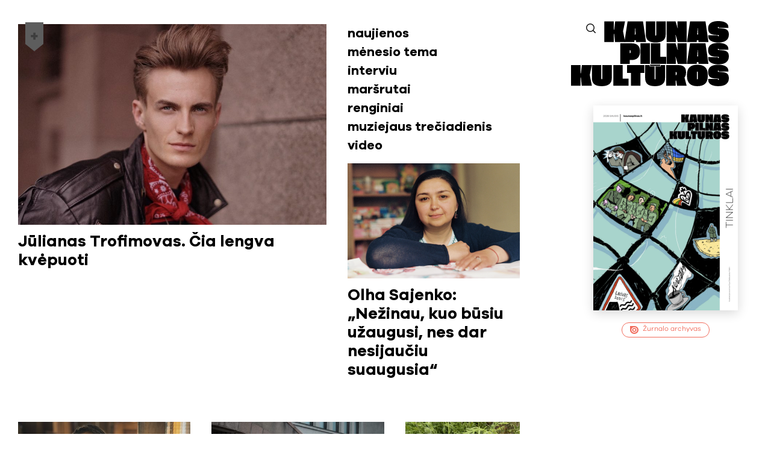

--- FILE ---
content_type: text/html; charset=UTF-8
request_url: https://kaunaspilnas.lt/zyma/saknys/
body_size: 13380
content:
<!DOCTYPE html>
<html lang="lt-LT">
<head>
<meta charset="UTF-8">
<meta http-equiv="X-UA-Compatible" content="IE=edge">
<meta name="format-detection" content="telephone=no" />
<meta name="viewport" content="width=device-width, initial-scale=1, maximum-scale=1, minimum-scale=1, user-scalable=no">
<link rel="icon" type="image/png" href="https://kaunaspilnas.lt/wp-content/themes/kaunas/fav.png" />
<link href="https://kaunaspilnas.lt/wp-content/themes/kaunas/assets/css/main.min.css?v=1.1566" rel="stylesheet">
<meta name='robots' content='noindex, follow' />
<link rel="alternate" hreflang="lt" href="https://kaunaspilnas.lt/zyma/saknys/" />
<link rel="alternate" hreflang="x-default" href="https://kaunaspilnas.lt/zyma/saknys/" />
<!-- This site is optimized with the Yoast SEO plugin v18.0 - https://yoast.com/wordpress/plugins/seo/ -->
<title>šaknys Archives - Kaunas Pilnas Kultūros</title>
<meta property="og:locale" content="lt_LT" />
<meta property="og:type" content="article" />
<meta property="og:title" content="šaknys Archives - Kaunas Pilnas Kultūros" />
<meta property="og:url" content="https://kaunaspilnas.lt/zyma/saknys/" />
<meta property="og:site_name" content="Kaunas Pilnas Kultūros" />
<meta name="twitter:card" content="summary_large_image" />
<script type="application/ld+json" class="yoast-schema-graph">{"@context":"https://schema.org","@graph":[{"@type":"WebSite","@id":"https://kaunaspilnas.lt/#website","url":"https://kaunaspilnas.lt/","name":"Kaunas Pilnas Kultūros","description":"Kaunas Pilnas Kultūros","potentialAction":[{"@type":"SearchAction","target":{"@type":"EntryPoint","urlTemplate":"https://kaunaspilnas.lt/?s={search_term_string}"},"query-input":"required name=search_term_string"}],"inLanguage":"lt-LT"},{"@type":"CollectionPage","@id":"https://kaunaspilnas.lt/zyma/saknys/#webpage","url":"https://kaunaspilnas.lt/zyma/saknys/","name":"šaknys Archives - Kaunas Pilnas Kultūros","isPartOf":{"@id":"https://kaunaspilnas.lt/#website"},"breadcrumb":{"@id":"https://kaunaspilnas.lt/zyma/saknys/#breadcrumb"},"inLanguage":"lt-LT","potentialAction":[{"@type":"ReadAction","target":["https://kaunaspilnas.lt/zyma/saknys/"]}]},{"@type":"BreadcrumbList","@id":"https://kaunaspilnas.lt/zyma/saknys/#breadcrumb","itemListElement":[{"@type":"ListItem","position":1,"name":"Home","item":"https://kaunaspilnas.lt/"},{"@type":"ListItem","position":2,"name":"šaknys"}]}]}</script>
<!-- / Yoast SEO plugin. -->
<link rel='dns-prefetch' href='//kaunaspilnas.lt' />
<style id='wp-img-auto-sizes-contain-inline-css'>
img:is([sizes=auto i],[sizes^="auto," i]){contain-intrinsic-size:3000px 1500px}
/*# sourceURL=wp-img-auto-sizes-contain-inline-css */
</style>
<link rel='stylesheet' id='sb_instagram_styles-css' href='https://kaunaspilnas.lt/wp-content/plugins/instagram-feed/css/sbi-styles.min.css?ver=2.9.10' media='all' />
<style id='classic-theme-styles-inline-css'>
/*! This file is auto-generated */
.wp-block-button__link{color:#fff;background-color:#32373c;border-radius:9999px;box-shadow:none;text-decoration:none;padding:calc(.667em + 2px) calc(1.333em + 2px);font-size:1.125em}.wp-block-file__button{background:#32373c;color:#fff;text-decoration:none}
/*# sourceURL=/wp-includes/css/classic-themes.min.css */
</style>
<link rel='stylesheet' id='wpml-blocks-css' href='https://kaunaspilnas.lt/wp-content/plugins/sitepress-multilingual-cms/dist/css/blocks/styles.css?ver=4.6.6' media='all' />
<meta name="generator" content="WPML ver:4.6.6 stt:1,32;" />
<script>
var ajaxurl = 'https://kaunaspilnas.lt/wp-admin/admin-ajax.php'
</script>
<!-- Global site tag (gtag.js) - Google Analytics -->
<script async src="https://www.googletagmanager.com/gtag/js?id=G-DJTMC4EZX2"></script>
<script>
window.dataLayer = window.dataLayer || [];
function gtag(){dataLayer.push(arguments);}
gtag('js', new Date());
gtag('config', 'G-DJTMC4EZX2');
</script>
<style id='global-styles-inline-css'>
:root{--wp--preset--aspect-ratio--square: 1;--wp--preset--aspect-ratio--4-3: 4/3;--wp--preset--aspect-ratio--3-4: 3/4;--wp--preset--aspect-ratio--3-2: 3/2;--wp--preset--aspect-ratio--2-3: 2/3;--wp--preset--aspect-ratio--16-9: 16/9;--wp--preset--aspect-ratio--9-16: 9/16;--wp--preset--color--black: #000000;--wp--preset--color--cyan-bluish-gray: #abb8c3;--wp--preset--color--white: #ffffff;--wp--preset--color--pale-pink: #f78da7;--wp--preset--color--vivid-red: #cf2e2e;--wp--preset--color--luminous-vivid-orange: #ff6900;--wp--preset--color--luminous-vivid-amber: #fcb900;--wp--preset--color--light-green-cyan: #7bdcb5;--wp--preset--color--vivid-green-cyan: #00d084;--wp--preset--color--pale-cyan-blue: #8ed1fc;--wp--preset--color--vivid-cyan-blue: #0693e3;--wp--preset--color--vivid-purple: #9b51e0;--wp--preset--gradient--vivid-cyan-blue-to-vivid-purple: linear-gradient(135deg,rgb(6,147,227) 0%,rgb(155,81,224) 100%);--wp--preset--gradient--light-green-cyan-to-vivid-green-cyan: linear-gradient(135deg,rgb(122,220,180) 0%,rgb(0,208,130) 100%);--wp--preset--gradient--luminous-vivid-amber-to-luminous-vivid-orange: linear-gradient(135deg,rgb(252,185,0) 0%,rgb(255,105,0) 100%);--wp--preset--gradient--luminous-vivid-orange-to-vivid-red: linear-gradient(135deg,rgb(255,105,0) 0%,rgb(207,46,46) 100%);--wp--preset--gradient--very-light-gray-to-cyan-bluish-gray: linear-gradient(135deg,rgb(238,238,238) 0%,rgb(169,184,195) 100%);--wp--preset--gradient--cool-to-warm-spectrum: linear-gradient(135deg,rgb(74,234,220) 0%,rgb(151,120,209) 20%,rgb(207,42,186) 40%,rgb(238,44,130) 60%,rgb(251,105,98) 80%,rgb(254,248,76) 100%);--wp--preset--gradient--blush-light-purple: linear-gradient(135deg,rgb(255,206,236) 0%,rgb(152,150,240) 100%);--wp--preset--gradient--blush-bordeaux: linear-gradient(135deg,rgb(254,205,165) 0%,rgb(254,45,45) 50%,rgb(107,0,62) 100%);--wp--preset--gradient--luminous-dusk: linear-gradient(135deg,rgb(255,203,112) 0%,rgb(199,81,192) 50%,rgb(65,88,208) 100%);--wp--preset--gradient--pale-ocean: linear-gradient(135deg,rgb(255,245,203) 0%,rgb(182,227,212) 50%,rgb(51,167,181) 100%);--wp--preset--gradient--electric-grass: linear-gradient(135deg,rgb(202,248,128) 0%,rgb(113,206,126) 100%);--wp--preset--gradient--midnight: linear-gradient(135deg,rgb(2,3,129) 0%,rgb(40,116,252) 100%);--wp--preset--font-size--small: 13px;--wp--preset--font-size--medium: 20px;--wp--preset--font-size--large: 36px;--wp--preset--font-size--x-large: 42px;--wp--preset--spacing--20: 0.44rem;--wp--preset--spacing--30: 0.67rem;--wp--preset--spacing--40: 1rem;--wp--preset--spacing--50: 1.5rem;--wp--preset--spacing--60: 2.25rem;--wp--preset--spacing--70: 3.38rem;--wp--preset--spacing--80: 5.06rem;--wp--preset--shadow--natural: 6px 6px 9px rgba(0, 0, 0, 0.2);--wp--preset--shadow--deep: 12px 12px 50px rgba(0, 0, 0, 0.4);--wp--preset--shadow--sharp: 6px 6px 0px rgba(0, 0, 0, 0.2);--wp--preset--shadow--outlined: 6px 6px 0px -3px rgb(255, 255, 255), 6px 6px rgb(0, 0, 0);--wp--preset--shadow--crisp: 6px 6px 0px rgb(0, 0, 0);}:where(.is-layout-flex){gap: 0.5em;}:where(.is-layout-grid){gap: 0.5em;}body .is-layout-flex{display: flex;}.is-layout-flex{flex-wrap: wrap;align-items: center;}.is-layout-flex > :is(*, div){margin: 0;}body .is-layout-grid{display: grid;}.is-layout-grid > :is(*, div){margin: 0;}:where(.wp-block-columns.is-layout-flex){gap: 2em;}:where(.wp-block-columns.is-layout-grid){gap: 2em;}:where(.wp-block-post-template.is-layout-flex){gap: 1.25em;}:where(.wp-block-post-template.is-layout-grid){gap: 1.25em;}.has-black-color{color: var(--wp--preset--color--black) !important;}.has-cyan-bluish-gray-color{color: var(--wp--preset--color--cyan-bluish-gray) !important;}.has-white-color{color: var(--wp--preset--color--white) !important;}.has-pale-pink-color{color: var(--wp--preset--color--pale-pink) !important;}.has-vivid-red-color{color: var(--wp--preset--color--vivid-red) !important;}.has-luminous-vivid-orange-color{color: var(--wp--preset--color--luminous-vivid-orange) !important;}.has-luminous-vivid-amber-color{color: var(--wp--preset--color--luminous-vivid-amber) !important;}.has-light-green-cyan-color{color: var(--wp--preset--color--light-green-cyan) !important;}.has-vivid-green-cyan-color{color: var(--wp--preset--color--vivid-green-cyan) !important;}.has-pale-cyan-blue-color{color: var(--wp--preset--color--pale-cyan-blue) !important;}.has-vivid-cyan-blue-color{color: var(--wp--preset--color--vivid-cyan-blue) !important;}.has-vivid-purple-color{color: var(--wp--preset--color--vivid-purple) !important;}.has-black-background-color{background-color: var(--wp--preset--color--black) !important;}.has-cyan-bluish-gray-background-color{background-color: var(--wp--preset--color--cyan-bluish-gray) !important;}.has-white-background-color{background-color: var(--wp--preset--color--white) !important;}.has-pale-pink-background-color{background-color: var(--wp--preset--color--pale-pink) !important;}.has-vivid-red-background-color{background-color: var(--wp--preset--color--vivid-red) !important;}.has-luminous-vivid-orange-background-color{background-color: var(--wp--preset--color--luminous-vivid-orange) !important;}.has-luminous-vivid-amber-background-color{background-color: var(--wp--preset--color--luminous-vivid-amber) !important;}.has-light-green-cyan-background-color{background-color: var(--wp--preset--color--light-green-cyan) !important;}.has-vivid-green-cyan-background-color{background-color: var(--wp--preset--color--vivid-green-cyan) !important;}.has-pale-cyan-blue-background-color{background-color: var(--wp--preset--color--pale-cyan-blue) !important;}.has-vivid-cyan-blue-background-color{background-color: var(--wp--preset--color--vivid-cyan-blue) !important;}.has-vivid-purple-background-color{background-color: var(--wp--preset--color--vivid-purple) !important;}.has-black-border-color{border-color: var(--wp--preset--color--black) !important;}.has-cyan-bluish-gray-border-color{border-color: var(--wp--preset--color--cyan-bluish-gray) !important;}.has-white-border-color{border-color: var(--wp--preset--color--white) !important;}.has-pale-pink-border-color{border-color: var(--wp--preset--color--pale-pink) !important;}.has-vivid-red-border-color{border-color: var(--wp--preset--color--vivid-red) !important;}.has-luminous-vivid-orange-border-color{border-color: var(--wp--preset--color--luminous-vivid-orange) !important;}.has-luminous-vivid-amber-border-color{border-color: var(--wp--preset--color--luminous-vivid-amber) !important;}.has-light-green-cyan-border-color{border-color: var(--wp--preset--color--light-green-cyan) !important;}.has-vivid-green-cyan-border-color{border-color: var(--wp--preset--color--vivid-green-cyan) !important;}.has-pale-cyan-blue-border-color{border-color: var(--wp--preset--color--pale-cyan-blue) !important;}.has-vivid-cyan-blue-border-color{border-color: var(--wp--preset--color--vivid-cyan-blue) !important;}.has-vivid-purple-border-color{border-color: var(--wp--preset--color--vivid-purple) !important;}.has-vivid-cyan-blue-to-vivid-purple-gradient-background{background: var(--wp--preset--gradient--vivid-cyan-blue-to-vivid-purple) !important;}.has-light-green-cyan-to-vivid-green-cyan-gradient-background{background: var(--wp--preset--gradient--light-green-cyan-to-vivid-green-cyan) !important;}.has-luminous-vivid-amber-to-luminous-vivid-orange-gradient-background{background: var(--wp--preset--gradient--luminous-vivid-amber-to-luminous-vivid-orange) !important;}.has-luminous-vivid-orange-to-vivid-red-gradient-background{background: var(--wp--preset--gradient--luminous-vivid-orange-to-vivid-red) !important;}.has-very-light-gray-to-cyan-bluish-gray-gradient-background{background: var(--wp--preset--gradient--very-light-gray-to-cyan-bluish-gray) !important;}.has-cool-to-warm-spectrum-gradient-background{background: var(--wp--preset--gradient--cool-to-warm-spectrum) !important;}.has-blush-light-purple-gradient-background{background: var(--wp--preset--gradient--blush-light-purple) !important;}.has-blush-bordeaux-gradient-background{background: var(--wp--preset--gradient--blush-bordeaux) !important;}.has-luminous-dusk-gradient-background{background: var(--wp--preset--gradient--luminous-dusk) !important;}.has-pale-ocean-gradient-background{background: var(--wp--preset--gradient--pale-ocean) !important;}.has-electric-grass-gradient-background{background: var(--wp--preset--gradient--electric-grass) !important;}.has-midnight-gradient-background{background: var(--wp--preset--gradient--midnight) !important;}.has-small-font-size{font-size: var(--wp--preset--font-size--small) !important;}.has-medium-font-size{font-size: var(--wp--preset--font-size--medium) !important;}.has-large-font-size{font-size: var(--wp--preset--font-size--large) !important;}.has-x-large-font-size{font-size: var(--wp--preset--font-size--x-large) !important;}
/*# sourceURL=global-styles-inline-css */
</style>
</head>
<body class=home>
<header class="header">
<div class="search-trigger">
<div class="trigger">
<svg fill="none" height="24" viewBox="0 0 24 24" width="24" xmlns="http://www.w3.org/2000/svg"><path d="m19.25 19.25-3.75-3.75m-10.75-4.5c0-3.45178 2.79822-6.25 6.25-6.25 3.4518 0 6.25 2.79822 6.25 6.25 0 3.4518-2.7982 6.25-6.25 6.25-3.45178 0-6.25-2.7982-6.25-6.25z" stroke="#141414" stroke-linecap="round" fill="none" stroke-linejoin="round" stroke-width="1.5"/></svg>
</div>
<form action="/" class="search-form">
<input class="form-control" type="text" placeholder="Paieškos tekstas.." name="s">
<button type="submit" class="btn btn-primary"><svg fill="none" height="24" viewBox="0 0 24 24" width="24" xmlns="http://www.w3.org/2000/svg"><path d="m19.25 19.25-3.75-3.75m-10.75-4.5c0-3.45178 2.79822-6.25 6.25-6.25 3.4518 0 6.25 2.79822 6.25 6.25 0 3.4518-2.7982 6.25-6.25 6.25-3.45178 0-6.25-2.7982-6.25-6.25z" fill="none" stroke="#141414" stroke-linecap="round" stroke-linejoin="round" stroke-width="1.5"/></svg></button>
</form>
</div>
<div class="lang">
<a href>&#160;</a>    </div>
<div class="logo">
<a href="https://kaunaspilnas.lt/" title="Kaunas Pilnas Kultūros">
<svg xmlns="http://www.w3.org/2000/svg" viewBox="0 0 300 123.438"><path d="M102.866 39.819H83.581l-1.576-15.4h-.824v15.4H63.25V.707h17.968l-.037 15.483h.829L83.869.707h18.8l-3.788 18.616z"/><path d="M123.645 39.819l-.2-3.6h-2.951l-.2 3.6h-18.8L107.538.707h29.346l5.679 39.112zm-2.487-14.493h1.7l-.444-8.611-.061-3.012h-.769l.121 3.012zM179.977.707v24.539q0 7.822-4.972 11.6t-14.108 3.8c-6.448 0-11.2-1.233-14.21-3.719q-4.547-3.7-4.548-11.682V.707h17.969v25.489c0 .949.283 1.414.869 1.414.606 0 .909-.465.909-1.414V.707zM203.181 13.235l-.829-4.427V.703h17.626v39.112h-17l-3.982-13.159h-.627l.869 4.548v8.611h-17.583V.707h17.1l3.841 12.528zM242.374 39.819l-.2-3.6h-2.951l-.2 3.6h-18.8L226.266.707h29.349l5.68 39.112zm-2.487-14.493h1.7l-.444-8.611-.061-3.012h-.768l.121 3.012zM299.131 12.875h-18.01v-.546c0-.768-.324-1.152-.95-1.152a.932.932 0 00-1.031 1.071v.081c0 .788.444 1.051 1.657 1.111l7.2.586c3.982.263 6.973 1.253 8.995 2.951 2 1.7 3.012 4.507 3.012 8.429v.424q0 7.034-5.033 10.895-5.033 3.881-14.715 3.881c-6.286 0-11.1-1.051-14.391-3.173a10.147 10.147 0 01-4.972-9.116v-1.374h18.333v.586c0 .728.384 1.233 1.031 1.233q.91 0 .91-1.031v-.242c0-.688-.445-1.071-1.354-1.132l-5.4-.283c-5.032-.263-8.57-1.374-10.652-3.315-2.082-1.92-3.133-4.912-3.133-8.934v-.081c0-9.055 6.65-13.745 19.506-13.745q9.065 0 14.048 3.072a9.8 9.8 0 014.952 8.772z"/><g><path d="M111.578 73.836v7.377H93.569V42.102h21.324c10.814 0 16.271 5.337 16.271 14.937v1.233q0 7.064-4.144 11.319t-12.127 4.245zm.4-13c.667 0 1.375-.708 1.375-2.021V57.08c0-1.314-.688-1.941-1.415-1.941h-.364v5.7zM132.059 42.102h18v39.111h-18zM169.75 67.711h11.056v13.5h-29.025V42.102h17.969zM203.182 54.63l-.829-4.427v-8.105h17.626v39.111h-17l-3.982-13.158h-.626l.869 4.548v8.61h-17.584V42.102h17.1l3.84 12.528zM242.375 81.213l-.2-3.6h-2.951l-.2 3.6h-18.8l6.044-39.111h29.345l5.68 39.111zm-2.487-14.493h1.7l-.444-8.61-.061-3.012h-.768l.121 3.012zM299.131 54.27h-18.01v-.546c0-.768-.324-1.152-.95-1.152a.932.932 0 00-1.031 1.071v.081c0 .789.444 1.051 1.657 1.112l7.2.586c3.982.263 6.973 1.254 8.995 2.951 2 1.7 3.012 4.507 3.012 8.428v.425q0 7.034-5.033 10.895-5.033 3.881-14.715 3.881c-6.286 0-11.1-1.051-14.391-3.174a10.146 10.146 0 01-4.972-9.116v-1.374h18.333v.586c0 .727.384 1.233 1.031 1.233q.91 0 .91-1.031v-.243c0-.687-.445-1.071-1.354-1.132l-5.4-.283c-5.032-.263-8.57-1.374-10.652-3.314-2.082-1.921-3.133-4.912-3.133-8.935v-.081c0-9.055 6.65-13.744 19.506-13.744q9.065 0 14.048 3.072a9.8 9.8 0 014.952 8.772z"/></g><g><path d="M39.617 122.609H20.335l-1.576-15.4h-.829v15.4H0V83.498h17.969l-.041 15.483h.829l1.859-15.483h18.8l-3.78 18.616zM77.535 83.498v24.538q0 7.823-4.972 11.6t-14.108 3.8c-6.448 0-11.2-1.233-14.21-3.719q-4.548-3.7-4.548-11.683V83.498h17.969v25.488c0 .95.283 1.415.869 1.415.606 0 .909-.465.909-1.415V83.498zM98.322 109.107h11.052v13.5H80.353V83.498h17.969zM139.383 83.498v14.654h-7.4v24.457h-18.007V98.193h-7.54V83.498zM170.314 83.498v2.591h-9.618v22.9c0 .95-.3 1.415-.909 1.415-.586 0-.869-.465-.869-1.415v-22.9h-9.5v-2.591h-8.472v24.538q0 7.974 4.548 11.683c3.012 2.486 7.762 3.719 14.21 3.719q9.126 0 14.108-3.8t4.972-11.6v-24.54z"/><path d="M150.343 82.443v2.721h19.049v-2.721zM219.768 122.609h-18.292l-1.455-9.683h-.95v9.682h-18.01v-39.11h23.183c9.6 0 14.371 4.487 14.371 12.956v1.072q0 6.154-2.91 9.439zm-20.7-26.074v5.963h.445c.667 0 1.334-.789 1.334-2.486v-1.456c0-1.314-.707-2.021-1.374-2.021zM259.938 101.326v3.355q0 18.707-19.869 18.717c-12.855 0-19.606-6.246-19.606-18.717v-3.355c0-12.431 6.852-18.535 19.647-18.535q19.828-.001 19.828 18.535zM241.1 97.101c0-.849-.324-1.273-.99-1.273q-.91 0-.91 1.273v12.007c0 .849.283 1.274.869 1.294.687-.02 1.031-.445 1.031-1.294zM299.131 95.665h-18.01v-.546c0-.768-.324-1.152-.95-1.152a.932.932 0 00-1.031 1.071v.081c0 .789.444 1.051 1.657 1.112l7.2.586c3.982.263 6.973 1.254 8.995 2.951 2 1.7 3.012 4.507 3.012 8.428v.425q0 7.034-5.033 10.895-5.033 3.881-14.715 3.881c-6.286 0-11.1-1.051-14.391-3.174a10.146 10.146 0 01-4.972-9.116v-1.373h18.333v.586c0 .727.384 1.233 1.031 1.233q.91 0 .91-1.031v-.243c0-.687-.445-1.071-1.354-1.132l-5.4-.283c-5.032-.263-8.57-1.374-10.652-3.314-2.082-1.921-3.133-4.912-3.133-8.935v-.081c0-9.055 6.65-13.745 19.506-13.745q9.065 0 14.048 3.072a9.806 9.806 0 014.952 8.772z"/></g></svg>
</a>
</div>
<div class="book">
<a href="https://bit.ly/KPKissuu"target="_blank"><img width="240" height="340" class="attachment-book size-book" alt="" decoding="async" fetchpriority="high" sizes="(max-width: 240px) 100vw, 240px" data-src="https://kaunaspilnas.lt/wp-content/uploads/2026/01/Screenshot-2026-01-07-at-07.42.55-240x340.png" data-srcset="https://kaunaspilnas.lt/wp-content/uploads/2026/01/Screenshot-2026-01-07-at-07.42.55-240x340.png 240w, https://kaunaspilnas.lt/wp-content/uploads/2026/01/Screenshot-2026-01-07-at-07.42.55-381x540.png 381w, https://kaunaspilnas.lt/wp-content/uploads/2026/01/Screenshot-2026-01-07-at-07.42.55.png 478w" /></a>
<a href="https://bit.ly/KPKissuu" class="read" target="_blank"><svg xmlns="http://www.w3.org/2000/svg" viewBox="0 0 32 32"><path d="M1.3 0C.6 0 0 .6 0 1.3V16c0 8.8 7.2 16 16 16s16-7.2 16-16S24.8 0 16 0H1.3zm14.9 4.8c6.1.1 11.1 5.1 11 11.2 0 6.1-5.1 11-11.2 11S5 21.9 5 15.8c.1-6.2 5.1-11.1 11.2-11zm0 3c-4.5 0-8.2 3.6-8.2 8.1s3.6 8.2 8.1 8.2c2.2 0 4.2-.8 5.8-2.3 1.5-1.5 2.4-3.6 2.4-5.7 0-4.6-3.6-8.3-8.1-8.3zm0 4c2.3 0 4.1 1.9 4.1 4.2 0 2.3-1.9 4.1-4.2 4.1-5.5-.1-5.4-8.3.1-8.3z"/></svg>Žurnalo archyvas </a>
</div>
</header>
<div class="body">
<div class="posts-section">
<div class="container full">
<div class="post-items first">
<a href="https://kaunaspilnas.lt/julianas-trofimovas-cia-lengva-kvepuoti/" class="post-item featured  ">
<div class="image">
<img width="850" height="550" class="attachment-list1 size-list1" alt="" decoding="async" sizes="(max-width: 850px) 100vw, 850px" data-src="https://kaunaspilnas.lt/wp-content/uploads/2022/07/7110D047-3B71-4712-B67E-8CED73242C6B-1-850x550.jpg" data-srcset="https://kaunaspilnas.lt/wp-content/uploads/2022/07/7110D047-3B71-4712-B67E-8CED73242C6B-1-850x550.jpg 850w, https://kaunaspilnas.lt/wp-content/uploads/2022/07/7110D047-3B71-4712-B67E-8CED73242C6B-1-1700x1100.jpg 1700w" />	</div>
<h4>Jūlianas Trofimovas. Čia lengva kvėpuoti</h4>
</a>
<div class="cats-list">
<ul><li class=""><a  title="naujienos" href="https://kaunaspilnas.lt/naujienos/" >naujienos</a></li><li class=""><a  title="mėnesio tema" href="https://kaunaspilnas.lt/menesio-tema/" >mėnesio tema</a></li><li class=""><a  title="interviu" href="https://kaunaspilnas.lt/interviu/" >interviu</a></li><li class=""><a  title="maršrutai" href="https://kaunaspilnas.lt/marsrutai/" >maršrutai</a></li><li class=""><a  title="renginiai" target="_blank" href="http://www.kaunaspilnasrenginiu.lt/" >renginiai</a></li><li class=""><a  title="muziejaus trečiadienis" href="https://kaunaspilnas.lt/muziejaus-treciadienis/" >muziejaus trečiadienis</a></li><li class=""><a  title="video" href="#video" >video</a></li></ul>						</div>
<a href="https://kaunaspilnas.lt/olha-sajenko-nezinau-kuo-busiu-uzaugusi-nes-dar-nesijauciu-suaugusia/" class="post-item   ">
<div class="image">
<img width="480" height="320" class="attachment-list2 size-list2" alt="" decoding="async" sizes="(max-width: 480px) 100vw, 480px" data-src="https://kaunaspilnas.lt/wp-content/uploads/2022/07/Screenshot-2022-07-12-at-14.40.24-480x320.png" data-srcset="https://kaunaspilnas.lt/wp-content/uploads/2022/07/Screenshot-2022-07-12-at-14.40.24-480x320.png 480w, https://kaunaspilnas.lt/wp-content/uploads/2022/07/Screenshot-2022-07-12-at-14.40.24-330x220.png 330w, https://kaunaspilnas.lt/wp-content/uploads/2022/07/Screenshot-2022-07-12-at-14.40.24-960x640.png 960w, https://kaunaspilnas.lt/wp-content/uploads/2022/07/Screenshot-2022-07-12-at-14.40.24-660x440.png 660w" />	</div>
<h4>Olha Sajenko: „Nežinau, kuo būsiu užaugusi, nes dar nesijaučiu suaugusia“</h4>
</a>		</div>
<div class="post-items">
<a href="https://kaunaspilnas.lt/clara-giambino-laisves-kurti-ir-dirbti-paieskos/" class="post-item   ">
<div class="image">
<img width="480" height="320" class="attachment-list2 size-list2" alt="" decoding="async" loading="lazy" sizes="auto, (max-width: 480px) 100vw, 480px" data-src="https://kaunaspilnas.lt/wp-content/uploads/2022/06/Clara_20220523_0091-480x320.jpg" data-srcset="https://kaunaspilnas.lt/wp-content/uploads/2022/06/Clara_20220523_0091-480x320.jpg 480w, https://kaunaspilnas.lt/wp-content/uploads/2022/06/Clara_20220523_0091-725x483.jpg 725w, https://kaunaspilnas.lt/wp-content/uploads/2022/06/Clara_20220523_0091-1285x856.jpg 1285w, https://kaunaspilnas.lt/wp-content/uploads/2022/06/Clara_20220523_0091-330x220.jpg 330w, https://kaunaspilnas.lt/wp-content/uploads/2022/06/Clara_20220523_0091-768x512.jpg 768w, https://kaunaspilnas.lt/wp-content/uploads/2022/06/Clara_20220523_0091-1536x1024.jpg 1536w, https://kaunaspilnas.lt/wp-content/uploads/2022/06/Clara_20220523_0091-960x640.jpg 960w, https://kaunaspilnas.lt/wp-content/uploads/2022/06/Clara_20220523_0091-660x440.jpg 660w, https://kaunaspilnas.lt/wp-content/uploads/2022/06/Clara_20220523_0091.jpg 2000w" />	</div>
<h4>Clara Giambino. Laisvės kurti ir dirbti paieškos</h4>
</a><a href="https://kaunaspilnas.lt/jindrichas-celadinas-cekas-lietuvoje-arba-medines-architekturos-sirgalius/" class="post-item   ">
<div class="image">
<img width="480" height="320" class="attachment-list2 size-list2" alt="" decoding="async" loading="lazy" sizes="auto, (max-width: 480px) 100vw, 480px" data-src="https://kaunaspilnas.lt/wp-content/uploads/2022/06/DSCF0059-480x320.jpg" data-srcset="https://kaunaspilnas.lt/wp-content/uploads/2022/06/DSCF0059-480x320.jpg 480w, https://kaunaspilnas.lt/wp-content/uploads/2022/06/DSCF0059-725x483.jpg 725w, https://kaunaspilnas.lt/wp-content/uploads/2022/06/DSCF0059-1285x856.jpg 1285w, https://kaunaspilnas.lt/wp-content/uploads/2022/06/DSCF0059-330x220.jpg 330w, https://kaunaspilnas.lt/wp-content/uploads/2022/06/DSCF0059-768x512.jpg 768w, https://kaunaspilnas.lt/wp-content/uploads/2022/06/DSCF0059-1536x1024.jpg 1536w, https://kaunaspilnas.lt/wp-content/uploads/2022/06/DSCF0059-960x640.jpg 960w, https://kaunaspilnas.lt/wp-content/uploads/2022/06/DSCF0059-660x440.jpg 660w, https://kaunaspilnas.lt/wp-content/uploads/2022/06/DSCF0059.jpg 2000w" />	</div>
<h4>Jindřichas Čeladínas. Čekas Lietuvoje, arba Medinės architektūros sirgalius</h4>
</a><a href="https://kaunaspilnas.lt/birzelio-kaunas-pilnas-kulturos-apie-kaune-leidziamas-saknis/" class="post-item   small">
<div class="image">
<img width="330" height="220" class="attachment-list3 size-list3" alt="" decoding="async" loading="lazy" sizes="auto, (max-width: 330px) 100vw, 330px" data-src="https://kaunaspilnas.lt/wp-content/uploads/2022/06/IMG_4487-330x220.jpg" data-srcset="https://kaunaspilnas.lt/wp-content/uploads/2022/06/IMG_4487-330x220.jpg 330w, https://kaunaspilnas.lt/wp-content/uploads/2022/06/IMG_4487-480x320.jpg 480w, https://kaunaspilnas.lt/wp-content/uploads/2022/06/IMG_4487-960x640.jpg 960w, https://kaunaspilnas.lt/wp-content/uploads/2022/06/IMG_4487-660x440.jpg 660w" />	</div>
<h4>Birželio „Kaunas pilnas kultūros“ – apie Kaune leidžiamas šaknis</h4>
</a>				<div class="banner">
<a target="_blank" href="https://kultura.kaunas.lt/">
<img width="2048" height="238" class="attachment-full size-full" alt="" decoding="async" loading="lazy" sizes="auto, (max-width: 2048px) 100vw, 2048px" data-src="https://kaunaspilnas.lt/wp-content/uploads/2025/05/2048x238.png" data-srcset="https://kaunaspilnas.lt/wp-content/uploads/2025/05/2048x238.png 2048w, https://kaunaspilnas.lt/wp-content/uploads/2025/05/2048x238-725x84.png 725w, https://kaunaspilnas.lt/wp-content/uploads/2025/05/2048x238-1285x149.png 1285w, https://kaunaspilnas.lt/wp-content/uploads/2025/05/2048x238-768x89.png 768w, https://kaunaspilnas.lt/wp-content/uploads/2025/05/2048x238-1536x179.png 1536w" />					</a>
</div>
</div>
</div>
</div>
<div class="header-divider"></div>
<div class="video-section" id="video">
<div class="close open-active">
<svg xmlns="http://www.w3.org/2000/svg" viewBox="0 0 80.314 80.314"><g fill="none" stroke="#fff" stroke-width="16"><path d="M5.657 5.657l69 69M5.657 74.657l69-69"/></g></svg>
</div>
<div class="container full">
<h2>VIDEO<strong>TEKA</strong></h2>
<div class="video-details open-active">
<div class="video-holder">
<iframe data-src="https://www.youtube-nocookie.com/embed/XXX?autoplay=1" frameborder="0" allow="accelerometer; autoplay; clipboard-write; encrypted-media; gyroscope; picture-in-picture" allowfullscreen></iframe>
</div>
<h3></h3>
<div class="meta">
</div>
<div class="content">
</div>
<div class="more">
TAIPPAT<strong>ŽIŪRĖKITE:</strong>
</div>
</div>
<div class="video-list">
<a href="#RNHuQk6lvUg" class="video-item  " data-content="" data-time="2023 December 12d.">
<div class="image">
<img data-src="https://img.youtube.com/vi/RNHuQk6lvUg/0.jpg" alt="">
<div class="dur">
4:27		</div>
</div>
<h3>Audioteka</h3>
</a>
<a href="#dk6Y8ApqWJA" class="video-item  " data-content="" data-time="2023 October 10d.">
<div class="image">
<img data-src="https://img.youtube.com/vi/dk6Y8ApqWJA/0.jpg" alt="">
<div class="dur">
</div>
</div>
<h3>A-XY</h3>
</a>
<a href="#l9bLM2DSVxY" class="video-item  " data-content="" data-time="2023 June 6d.">
<div class="image">
<img data-src="https://img.youtube.com/vi/l9bLM2DSVxY/0.jpg" alt="">
<div class="dur">
4:15		</div>
</div>
<h3>Retro Bytes</h3>
</a>
<a href="#2_u3__Q6zNA" class="video-item  " data-content="" data-time="2023 May 5d.">
<div class="image">
<img data-src="https://img.youtube.com/vi/2_u3__Q6zNA/0.jpg" alt="">
<div class="dur">
</div>
</div>
<h3>Tapekiosk</h3>
</a>
<a href="#SiBmLiWzW6Y" class="video-item  open-active" data-content="" data-time="2021 October 10d.">
<div class="image">
<img data-src="https://img.youtube.com/vi/SiBmLiWzW6Y/0.jpg" alt="">
<div class="dur">
</div>
</div>
<h3>Istorijų festivalis: „Slabotkės vyšnelė“</h3>
</a>
<a href="#ao3pr0b_vhA" class="video-item  open-active" data-content="" data-time="2021 August 8d.">
<div class="image">
<img data-src="https://img.youtube.com/vi/ao3pr0b_vhA/0.jpg" alt="">
<div class="dur">
</div>
</div>
<h3>Hands on Press</h3>
</a>
<a href="#SNaNYhL6Cig" class="video-item  open-active" data-content="" data-time="2021 August 8d.">
<div class="image">
<img data-src="https://img.youtube.com/vi/SNaNYhL6Cig/0.jpg" alt="">
<div class="dur">
</div>
</div>
<h3>Art Deco muziejus</h3>
</a>
<a href="#NL5czuZnqVI" class="video-item  open-active" data-content="" data-time="2021 July 7d.">
<div class="image">
<img data-src="https://img.youtube.com/vi/NL5czuZnqVI/0.jpg" alt="">
<div class="dur">
</div>
</div>
<h3>Beisbolo klubas „Lituanica“</h3>
</a>
<a href="#-nmDTvO3dJM" class="video-item load-more-active open-active" data-content="" data-time="2021 June 6d.">
<div class="image">
<img data-src="https://img.youtube.com/vi/-nmDTvO3dJM/0.jpg" alt="">
<div class="dur">
</div>
</div>
<h3>Mitų griovėjas Arvydas Pakštalis (2 dalis)</h3>
</a>
<a href="#KaiJ-vFbW-o" class="video-item load-more-active open-active" data-content="" data-time="2021 June 6d.">
<div class="image">
<img data-src="https://img.youtube.com/vi/KaiJ-vFbW-o/0.jpg" alt="">
<div class="dur">
</div>
</div>
<h3>Lukas Pilkauskas – Medžių pavėsy</h3>
</a>
<a href="#Kq8tlwzGFl0" class="video-item load-more-active open-active" data-content="" data-time="2021 May 5d.">
<div class="image">
<img data-src="https://img.youtube.com/vi/Kq8tlwzGFl0/0.jpg" alt="">
<div class="dur">
</div>
</div>
<h3>Kaunas 2022: The Biggest Co-creative Festival of all</h3>
</a>
<a href="#2TwJ5xPOkHI" class="video-item load-more-active open-active" data-content="" data-time="2021 May 5d.">
<div class="image">
<img data-src="https://img.youtube.com/vi/2TwJ5xPOkHI/0.jpg" alt="">
<div class="dur">
</div>
</div>
<h3>Mitų griovėjas Arvydas Pakštalis (I)</h3>
</a>
<a href="#2yp5TnladVw" class="video-item load-more-active open-active" data-content="<!-- wp:paragraph -->\n<p>Kaunietis \u010ceslovas Lesevi\u010dius kasdien keliasi ir eina miegoti su muzika. Muzika, kuri\u0105 dalina kitiems. Gali patarti, papasakoti, surasti, nukreipti. Ar esate lank\u0119si jo \u012fkurtoje Plok\u0161teli\u0173 parduotuv\u0117je? <\/p>\n<!-- \/wp:paragraph -->" data-time="2021 May 5d.">
<div class="image">
<img data-src="https://img.youtube.com/vi/2yp5TnladVw/0.jpg" alt="">
<div class="dur">
</div>
</div>
<h3>Česlovas Lesevičius ir „Plokštelių parduotuvė</h3>
</a>
<a href="#XnAMz61QOQg" class="video-item load-more-active open-active" data-content="<!-- wp:paragraph -->\n<p>23-\u0105j\u012f kart\u0105 Kauno meninink\u0173 nam\u0173 organizuot\u0173 \u012esimintiniausio Kauno miesto menininko rinkim\u0173 laureatu tapo \u0161ok\u0117jas ir choreografas Mantas Staba\u010dinskas. U\u017e pra\u0117jusi\u0173 met\u0173 k\u016brybin\u0119 veikl\u0105 \u0161iam titului j\u012f nominavo Kauno bienal\u0117.<\/p>\n<!-- \/wp:paragraph -->" data-time="2021 February 2d., Kaunas">
<div class="image">
<img data-src="https://img.youtube.com/vi/XnAMz61QOQg/0.jpg" alt="">
<div class="dur">
</div>
</div>
<h3>Įsimintiniausias 2020 m. Kauno menininkas – Mantas Stabačinskas</h3>
</a>
<a href="#rnPNmulR_i0" class="video-item load-more-active open-active" data-content="<!-- wp:paragraph -->\n<p>\u012esimintiniausia 2020 met\u0173 Kauno kult\u016bros iniciatyva tapo Kauno Vinco Kudirkos vie\u0161osios bibliotekos projektas \u201eInteraktyvus \u017eyd\u0173 kult\u016bros paveldo Kaune \u017eem\u0117lapis\u201c. Tre\u010di\u0105 kart\u0105 Kauno meninink\u0173 nam\u0173 organizuotuose rinkimuose \u0161\u012fmet buvo nominuota 30 mieste ir rajone vykusi\u0173 iniciatyv\u0173, sugeb\u0117jusi\u0173 prisitaikyti prie sud\u0117ting\u0173 s\u0105lyg\u0173 ir \u012fgyvendint\u0173 tiek gyvai, tiek virtualiai,.<\/p>\n<!-- \/wp:paragraph -->" data-time="2021 February 2d.">
<div class="image">
<img data-src="https://img.youtube.com/vi/rnPNmulR_i0/0.jpg" alt="">
<div class="dur">
</div>
</div>
<h3>Interaktyvus žydų kultūros paveldo žemėlapis</h3>
</a>
<a href="#NCTkK7aPcXk" class="video-item load-more-active open-active" data-content="<!-- wp:paragraph -->\n<p>22-\u0105j\u012f kart\u0105 Kauno meninink\u0173 nam\u0173 organizuot\u0173 \u012esimintiniausio Kauno miesto menininko rinkim\u0173 laureatu tapo re\u017eisierius Gildas Aleksa. \u0160iam titului j\u012f nominavo Kauno miesto kamerinis teatras \u201eu\u017e nety\u010din\u012f visur buvim\u0105 ir visko atidarym\u0105, u\u017e bendruomeni\u0173 judinim\u0105 ir praktin\u0117s demokratijos skleidim\u0105 menu\u201c.<\/p>\n<!-- \/wp:paragraph -->" data-time="2020 January 1d., Kaunas">
<div class="image">
<img data-src="https://img.youtube.com/vi/NCTkK7aPcXk/0.jpg" alt="">
<div class="dur">
</div>
</div>
<h3>Įsimintiniausias 2019 m. Kauno menininkas – Gildas Aleksa</h3>
</a>
<a href="#NPMG97zkaqA" class="video-item load-more-active open-active" data-content="<!-- wp:paragraph -->\n<p>21-\u0105j\u012f kart\u0105 vykusi\u0173 \u201e\u012esimintiniausio Kauno miesto menininko\u201c rinkim\u0173 laureate tapo tapytoja Audron\u0117 Petra\u0161i\u016bnait\u0117. Tai \u2013 komisijos, kuri\u0105 sudar\u0117 teatro, architekt\u016bros, dail\u0117s, muzikos, literat\u016bros ir \u0161okio ekspert\u0117s: teatrolog\u0117 doc. dr. R\u016bta Ma\u017eeikien\u0117, architekt\u016brolog\u0117 doc. dr. J\u016brat\u0117 Tutlyt\u0117, menotyrinink\u0117 prof. dr. Rasut\u0117 \u017dukien\u0117, kompozitor\u0117 ir 2015 m. \u012esimintiniausia Kauno meninink\u0117 Zita Bru\u017eait\u0117, literat\u016brolog\u0117 El\u017ebieta Banyt\u0117, Lietuvos \u0161okio informacijos centro vadov\u0117, kult\u016bros vadybinink\u0117 Gintar\u0117 Masteikait\u0117, sprendimas. Pasak komisijos pirminink\u0117s prof. dr. R. \u017dukien\u0117s, \u201eAudron\u0117 Petra\u0161i\u016bnait\u0117 paskelbta \u012fsimintiniausia 2018 met\u0173 Kauno menininke u\u017e \u012fsp\u016bding\u0105 personalin\u0119 parod\u0105 Kauno paveiksl\u0173 galerijoje, \u0161vies\u0173, jauk\u0173, \u0161iek tiek paslapting\u0105 \u0161ios meninink\u0117s k\u016brybos pasaul\u012f, \u012fd\u0117m\u0173 ir meni\u0161kai \u012fprasmint\u0105 \u017evilgsn\u012f \u012f save ir aplink\u0105, bei u\u017e meistri\u0161k\u0105 ir subtili\u0105 moters egzistencijos i\u0161rai\u0161k\u0105 mene.\u201c Kvie\u010diame susipa\u017einti su \u012fsimintiniausia Kauno menininke i\u0161 ar\u010diau<\/p>\n<!-- \/wp:paragraph -->" data-time="2018 February 2d., Kaunas">
<div class="image">
<img data-src="https://img.youtube.com/vi/NPMG97zkaqA/0.jpg" alt="">
<div class="dur">
2:27		</div>
</div>
<h3>Kaunas pilnas kultūros: Audronė Petrašiūnaitė</h3>
</a>
<a href="#lvln7YEjTvo" class="video-item load-more-active open-active" data-content="<!-- wp:paragraph -->\n<p>Kauno Vinco Kudirkos vie\u0161oji biblioteka gruod\u017eio prad\u017eioje pakviet\u0117 \u012f \u017daliakalnyje, neseniai atnaujintame Z. Kuzmickio padalinyje \u012fkurtos \u017daislotekos atidarym\u0105.<\/p>\n<!-- \/wp:paragraph -->" data-time="2018 February 2d., Kaunas">
<div class="image">
<img data-src="https://img.youtube.com/vi/lvln7YEjTvo/0.jpg" alt="">
<div class="dur">
2:24		</div>
</div>
<h3>Kaunas pilnas kultūros: Žaisloteka</h3>
</a>
<a href="#QG-FYw7rZhg" class="video-item load-more-active open-active" data-content="<!-- wp:paragraph -->\n<p>Ne kasdien. Tikrai ne kasdien, o tik 18 dien\u0173 per vis\u0105 1936 m. atidaryt\u0173 Vytauto Did\u017eiojo Kult\u016bros muziejaus r\u016bm\u0173 istorij\u0105 juose galite pasivaik\u0161\u010dioti kaip\u2026 muziejaus eksponate.<\/p>\n<!-- \/wp:paragraph -->" data-time="2017 February 2d., Kaunas">
<div class="image">
<img data-src="https://img.youtube.com/vi/QG-FYw7rZhg/0.jpg" alt="">
<div class="dur">
1:52		</div>
</div>
<h3>Kaunas pilnas kultūros: Nacionalinis M. K. Čiurlionio dailės muziejus</h3>
</a>
<a href="#HgZwC18iWMI" class="video-item load-more-active open-active" data-content="<!-- wp:paragraph -->\n<p>Pastate, projektuotame Vatikano nunciat\u016brai, politinio klimato d\u0117ka daug ilgiau, nei buvo \u017eaid\u017eiama diplomatija, \u0161oko vaikai. Ir nepasakysi, kad tie vaikai, v\u0117liau ka\u017ekuo tikrai tap\u0119, nepaliko antspaudo 45-ri\u0173 met\u0173 Kauno meninink\u0173 nam\u0173 istorijoje. Po lapkri\u010dio 29-\u0105j\u0105 vykusio pokylio-robokso-fiestos-puotos-atlaid\u0173 tikrai nebepasakysi. Vienu \u0161amani\u0161ku ritmu \u010dia jud\u0117jo k\u016bnai, puslapiai, b\u016bgn\u0173 lazdel\u0117s, kadr\u0173 skaitikliai, plunksnako\u010diai, teptukai ir d\u016bmai, ir nieko nebereik\u0117jo pridurti.<\/p>\n<!-- \/wp:paragraph -->" data-time="2016 February 2d., Kaunas">
<div class="image">
<img data-src="https://img.youtube.com/vi/HgZwC18iWMI/0.jpg" alt="">
<div class="dur">
1:44		</div>
</div>
<h3>Kaunas pilnas kultūros: 45 menininkų metai</h3>
</a>
<a href="#ah-EEAj7nSY" class="video-item load-more-active open-active" data-content="<!-- wp:paragraph -->\n<p>\u201eKitokia grafika\u201c r\u016bpinasi komiks\u0173 kult\u016bros sklaida Kaune, Lietuvoje ir u\u017e jos rib\u0173. Aplank\u0117me komiks\u0173 entuziastus naujos j\u0173 erdv\u0117s \u012fkurtuvi\u0173 proga. \u010cia, Karaliaus Mindaugo pr. 68, nuo \u0161iol veikia komiks\u0173 skaitykla, \u010dia pat galima susipa\u017einti su risografijos technika, sudalyvauti k\u016brybin\u0117se dirbtuv\u0117se, aplankyti parod\u0105. Taip pat naujuose \u201eKitokios grafikos\u201c namuose jau lapkrit\u012f apsistos pirmasis menin\u0117s rezidencijos dalyvis. Pla\u010diau apie visk\u0105 papasakojo \u201eKitokios grafikos\u201c vadovas Nerijus Smola. Jei u\u017esuksite \u012f sve\u010dius, papasakos ir daugiau.<\/p>\n<!-- \/wp:paragraph -->" data-time="2016 February 2d., Kaunas">
<div class="image">
<img data-src="https://img.youtube.com/vi/ah-EEAj7nSY/0.jpg" alt="">
<div class="dur">
3:19		</div>
</div>
<h3>Kaunas pilnas kultūros: Kitokia grafika</h3>
</a>
<a href="#IanxOYT-RjE" class="video-item load-more-active open-active" data-content="<!-- wp:paragraph -->\n<p>Lapkri\u010dio 24-\u0105j\u0105 ypatingoje vietoje - Kauno valstybiniame muzikiniame teatre - 25-ri\u0173 met\u0173 gimtadien\u012f skambiai pamin\u0117jo vienintelis Lietuvoje profesionalus d\u017eiazo orkestras - Kauno bigbendas.<\/p>\n<!-- \/wp:paragraph -->" data-time="2016 February 2d., Kaunas">
<div class="image">
<img data-src="https://img.youtube.com/vi/IanxOYT-RjE/0.jpg" alt="">
<div class="dur">
4:1		</div>
</div>
<h3>Kaunas pilnas kultūros: Kauno bigbendo 25-metis</h3>
</a>
<a href="#_MURRw6--Io" class="video-item load-more-active open-active" data-content="<!-- wp:paragraph -->\n<p>Baland\u017eio 4-\u0105j\u0105 Laisv\u0117s al\u0117j\u0105 i\u0161tiko \u0161okio ir kino draugyst\u0117 - festivalis \u201eKino pavasaris\u201c su \u0161okio teatru \u201eAura\u201c pristat\u0117 du baland\u017eio 7-\u0105j\u0105, ketvirtadien\u012f vyksian\u010dius renginius. Tai - festivalio \u201eKino pavasaris\u201c filmas \u201ePonas Gaga\u201c (re\u017e. T.Heymann) ir \u0161okio spektaklis \u201eMonstras\u201c (chor. S. Mathieu).<\/p>\n<!-- \/wp:paragraph -->" data-time="2016 February 2d., Kaunas">
<div class="image">
<img data-src="https://img.youtube.com/vi/_MURRw6--Io/0.jpg" alt="">
<div class="dur">
1:53		</div>
</div>
<h3>Kaunas pilnas kultūros: Šokio pavasaris</h3>
</a>
<a href="#CW5cH1WehJs" class="video-item load-more-active open-active" data-content="<!-- wp:paragraph -->\n<p>Saul\u0117tas spalio rytas. Gra\u017ei Parranda Polar cumbia. I\u0161 Kolumbijos \u012f Panemun\u0119.<\/p>\n<!-- \/wp:paragraph -->" data-time="2015 October 10d., Kaunas">
<div class="image">
<img data-src="https://img.youtube.com/vi/CW5cH1WehJs/0.jpg" alt="">
<div class="dur">
</div>
</div>
<h3>Kaunas pilnas kultūros: Parranda Polar Panemunės senelių namuose</h3>
</a>
<a href="#ElpfET6rE14" class="video-item load-more-active open-active" data-content="<!-- wp:paragraph -->\n<p>Spalio 1-\u0105j\u0105 Kauno \u012egulos karinink\u0173 ramov\u0117je atidaryta eleganti\u0161ka tarpukario bald\u0173 ir interjero paroda \u201eArt Deco Kaune 1919-1940\u201c. Apie \u012fkv\u0117pim\u0105 \u0161iam darbui bei lietuvi\u0161k\u0105 tarpukario dizain\u0105 kalbam\u0117s su parodos reng\u0117ju, iniciatyvos \u201eGra\u017einkime Kaun\u0105\u201c vadovu Dainiumi Lanausku.<\/p>\n<!-- \/wp:paragraph -->" data-time="2015 October 10d., Kaunas">
<div class="image">
<img data-src="https://img.youtube.com/vi/ElpfET6rE14/0.jpg" alt="">
<div class="dur">
2:46		</div>
</div>
<h3>Kaunas pilnas kultūros: Art Deco Kaune 1919-1940</h3>
</a>
<a href="#glavZrAupD8" class="video-item load-more-active open-active" data-content="<!-- wp:paragraph -->\n<p>Bendra Kiemo galerijos, arba tiesiog E. O\u017ee\u0161kien\u0117s gatv\u0117s 21-uoju numeriu pa\u017eym\u0117to namo kiemo, b\u016btis atvira visiems norintiems. Tai turb\u016bt vienintel\u0117 galerija Kaune, veikianti vis\u0105 par\u0105 ir visus metus, ir ekspozicija joje ne kei\u010diasi, o tik auga.<\/p>\n<!-- \/wp:paragraph -->" data-time="2015 February 2d., Kaunas">
<div class="image">
<img data-src="https://img.youtube.com/vi/glavZrAupD8/0.jpg" alt="">
<div class="dur">
2:16		</div>
</div>
<h3>Kaunas pilnas kultūros: Kiemo galerija</h3>
</a>
<a href="#_SOFj_9i20U" class="video-item load-more-active open-active" data-content="<!-- wp:paragraph -->\n<p>Baland\u017eio 8-\u0105j\u0105 Kauno valstybin\u0117je filharmonijoje Kauno miesto simfoniniam orkestrui diriguos Mirga Gra\u017einyt\u0117-Tyla. Kartu su visai neseniai Birmingamo miesto simfoninio orkestro meno vadove tapusia Mirga Kaune pasirodys ir jos sesuo Ona Gra\u017einyt\u0117, fortepijono solist\u0117.<\/p>\n<!-- \/wp:paragraph -->" data-time="2015 February 2d., Kaunas">
<div class="image">
<img data-src="https://img.youtube.com/vi/_SOFj_9i20U/0.jpg" alt="">
<div class="dur">
4:7		</div>
</div>
<h3>Kaunas pilnas kultūros: Mirga Gražinytė-Tyla ir Kauno miesto simfoninis orkestras</h3>
</a>		</div>
<div class="load-more open-active">Visi vaizdo įrašai</div>	</div>
</div>
<div class='container full feed'><div class='feed-list'>
<div id="sb_instagram" class="sbi sbi_col_4  sbi_width_resp" style="width: 100%;" data-feedid="sbi_#4" data-res="auto" data-cols="4" data-num="4" data-shortcode-atts="{}"  data-postid="14619" data-locatornonce="7cc37eac49" data-sbi-flags="favorLocal">
<div id="sbi_images">
</div>
<div id="sbi_load">
</div>
<span class="sbi_resized_image_data" data-feed-id="sbi_#4" data-resized="[]">
</span>
</div>
</div></div>
</div>
<footer class="footer">
<div class="container full">
<div class="links">
<a href="http://kultura.kaunas.lt/" class="blue" target="_blank"><img width="226" height="41" class="attachment-full size-full" alt="" decoding="async" loading="lazy" data-src="https://kaunaspilnas.lt/wp-content/uploads/2021/02/kinfo.svg" /><u>Aplankyk</u> kultūrą</a>
</div>
</div>
<div class="copy">
Žurnalo „Kaunas pilnas kultūros“ redakcijos adresas: V. Putvinskio g. 56-1, Kaunas © Visos teisės saugomos 2026. Be sutikimo kopijuoti ir platinti tinklapio informaciją draudžiama.</div>
<div class="container full">
<div class="logos">
<div class="hash">
<a href="#Kaunas<strong>Pilnas</strong>" class="blue" target="_blank">#Kaunas<strong>Pilnas</strong></a>
</div>
<div class="logo">
<div class="label">
Globoja:      </div>
<a href="http://www.kaunas.lt/" target="_blank"">
<img width="100" height="100" class="attachment-full size-full" alt="" decoding="async" loading="lazy" data-src="https://kaunaspilnas.lt/wp-content/uploads/2024/03/2023-WEB-RGB-KAUNAS-LOGO-01-1.png" />
</a>
</div>
<div class="logo">
<div class="label">
Leidžia:      </div>
<a href="http://www.kmn.lt/" target="_blank"">
<img width="102" height="36" class="attachment-full size-full" alt="" decoding="async" loading="lazy" data-src="https://kaunaspilnas.lt/wp-content/uploads/2021/02/kmn.svg" />
</a>
</div>
<div class="logo">
<div class="label">
</div>
</div>
<div class="logo">
<div class="label">
</div>
</div>
</div>
</div>
</footer>
<script type="speculationrules">
{"prefetch":[{"source":"document","where":{"and":[{"href_matches":"/*"},{"not":{"href_matches":["/wp-*.php","/wp-admin/*","/wp-content/uploads/*","/wp-content/*","/wp-content/plugins/*","/wp-content/themes/kaunas/*","/*\\?(.+)"]}},{"not":{"selector_matches":"a[rel~=\"nofollow\"]"}},{"not":{"selector_matches":".no-prefetch, .no-prefetch a"}}]},"eagerness":"conservative"}]}
</script>
<!-- Instagram Feed JS -->
<script type="text/javascript">
var sbiajaxurl = "https://kaunaspilnas.lt/wp-admin/admin-ajax.php";
</script>
<script src="https://kaunaspilnas.lt/wp-content/themes/kaunas/assets/js/vendor.min.js?ver=1.11&#039; defer=&#039;defer" id="jquery-js"></script>
<script src="https://kaunaspilnas.lt/wp-content/themes/kaunas/assets/js/main.min.js?ver=1.11&#039; defer=&#039;defer" id="main-js"></script>
<script id="sb_instagram_scripts-js-extra">
var sb_instagram_js_options = {"font_method":"svg","resized_url":"https://kaunaspilnas.lt/wp-content/uploads/sb-instagram-feed-images/","placeholder":"https://kaunaspilnas.lt/wp-content/plugins/instagram-feed/img/placeholder.png"};
//# sourceURL=sb_instagram_scripts-js-extra
</script>
<script src="https://kaunaspilnas.lt/wp-content/plugins/instagram-feed/js/sbi-scripts.min.js?ver=2.9.10&#039; defer=&#039;defer" id="sb_instagram_scripts-js"></script>
</body>
</html><!-- WP Fastest Cache file was created in 0.13780808448792 seconds, on 16-01-26 3:32:56 --><!-- via php -->

--- FILE ---
content_type: text/css
request_url: https://kaunaspilnas.lt/wp-content/themes/kaunas/assets/css/main.min.css?v=1.1566
body_size: 12268
content:
a,
abbr,
acronym,
address,
applet,
article,
aside,
audio,
b,
big,
blockquote,
body,
canvas,
caption,
center,
cite,
code,
dd,
del,
details,
dfn,
div,
dl,
dt,
em,
fieldset,
figcaption,
figure,
footer,
form,
h1,
h2,
h3,
h4,
h5,
h6,
header,
hgroup,
html,
i,
iframe,
img,
ins,
kbd,
label,
legend,
li,
mark,
menu,
nav,
object,
ol,
p,
pre,
q,
s,
samp,
section,
small,
span,
strike,
strong,
sub,
summary,
sup,
table,
tbody,
td,
tfoot,
th,
thead,
time,
tr,
tt,
u,
ul,
var,
video {
	margin: 0;
	padding: 0;
	border: 0;
	font-size: 100%;
	font: inherit;
	vertical-align: baseline
}

html {
	box-sizing: border-box
}

*,
:after,
:before {
	box-sizing: inherit
}

button,
input[type=button],
input[type=email],
input[type=password],
input[type=reset],
input[type=submit],
input[type=tel],
input[type=text],
input[type=url],
textarea {
	-webkit-appearance: none;
	-webkit-border-radius: 0
}

article,
aside,
details,
figcaption,
figure,
footer,
header,
hgroup,
menu,
nav,
section {
	display: block
}

img {
	vertical-align: middle;
	max-width: 100%;
	height: auto
}

ol,
ul {
	list-style: none
}

blockquote,
q {
	quotes: none
}

blockquote:after,
blockquote:before,
q:after,
q:before {
	content: '';
	content: none
}

table {
	border-collapse: collapse;
	border-spacing: 0
}

a[href],
input[type=checkbox],
input[type=radio],
label[for],
select {
	cursor: pointer
}

button,
input[type=button],
input[type=image],
input[type=reset],
input[type=submit] {
	padding: 0;
	overflow: visible;
	cursor: pointer
}

button::-moz-focus-inner,
input[type=button]::-moz-focus-inner,
input[type=image]::-moz-focus-inner,
input[type=reset]::-moz-focus-inner,
input[type=submit]::-moz-focus-inner {
	border: 0
}

.hide {
	position: absolute;
	left: -9999em
}

h1,
h2,
h3,
h4,
h5,
h6 {
	margin: 0;
	font-weight: 700
}

strong {
	font-weight: 600
}

em {
	font-style: italic
}

del {
	text-decoration: line-through
}

td,
th {
	vertical-align: top
}

th {
	font-weight: 400;
	text-align: left
}

address,
cite,
dfn {
	font-style: normal
}

sub,
sup {
	position: relative;
	font-size: 75%;
	line-height: 0
}

sup {
	top: -.5em
}

sub {
	bottom: -.25em
}

textarea {
	overflow: auto
}

html {
	height: 100%
}

article,
aside,
figure,
footer,
header,
main,
nav,
section {
	display: block
}

.justify-items-center {
	-webkit-justify-content: center;
	-ms-flex-pack: center;
	justify-content: center
}

.align-items-center {
	-webkit-align-items: center;
	-ms-flex-align: center;
	align-items: center
}

.justify-center {
	-webkit-justify-content: center;
	-ms-flex-pack: center;
	justify-content: center
}

div.flex-grow {
	-webkit-flex-grow: 1;
	-ms-flex-positive: 1;
	flex-grow: 1
}

svg {
	fill: currentColor;
	max-width: 100%;
	max-height: 100%
}

img {
	max-width: 100%
}

button {
	background: 0 0;
	padding: 0;
	border: 0;
	outline: 0
}

a {
	text-decoration: none;
	transition: all .2s ease-in;
	color: inherit
}

input[type=number] {
	-moz-appearance: textfield
}

input::-webkit-inner-spin-button,
input::-webkit-outer-spin-button {
	-webkit-appearance: none
}

button,
input,
select,
textarea {
	outline: 0;
	font-family: GalanoGrotesque, sans-serif
}

html {
	font-size: 16px
}

body {
	font: 1.5rem/1.875 GalanoGrotesque, sans-serif;
	background: #fff;
	color: #000;
	-webkit-text-size-adjust: none;
	transition: background .2s ease-in;
	position: relative;
	min-height: 100%;
	display: -webkit-flex;
	display: -ms-flexbox;
	display: flex;
	-webkit-flex-direction: column;
	-ms-flex-direction: column;
	flex-direction: column
}

.h1,
h1 {
	font-weight: 700;
	font-size: 2.75rem;
	line-height: 3rem;
	font-size: 3.25rem;
	line-height: 4.5rem
}

.h2,
h2 {
	font-size: 1.5rem;
	font-size: 2.25rem;
	font-weight: 700;
	line-height: 1.875rem;
	line-height: 2.75rem
}

.h3,
h3 {
	font-size: 1.25rem;
	font-weight: 700;
	font-size: 1.875rem;
	line-height: 2.75rem;
	line-height: 1.875rem
}

.h4,
h4 {
	font-size: 1.125rem;
	font-weight: 700;
	line-height: 1.875rem;
	font-size: 1.675rem;
	line-height: 2.75rem;
}

.header {
	position: absolute;
	top: 0;
	right: 0;
	margin: 2.1875rem 2.5rem;
	z-index: 9;
	display: -webkit-flex;
	display: -ms-flexbox;
	display: flex;
	-webkit-flex-direction: column;
	-ms-flex-direction: column;
	flex-direction: column
}

.header .lang {
	font-weight: 700;
	font-size: 1.125rem;
	line-height: 2.75rem;
	color: #b5b5b5;
	margin: -.5rem 0 -1.875rem 0;
}

.header .lang a {
	position: relative;
	z-index: 9
}

.header .logo {
	width: 18.75rem;
	height: 7.75rem;
	display: block;
	margin-left: 1.25rem;
	margin-bottom: 2.1875rem
}

.book {
	display: -webkit-flex;
	display: -ms-flexbox;
	display: flex;
	margin-left: 1.25rem;
	-webkit-justify-content: center;
	-ms-flex-pack: center;
	justify-content: center;
	-webkit-flex-direction: column;
	-ms-flex-direction: column;
	flex-direction: column;
	margin-left: auto;
	-webkit-align-items: center;
	-ms-flex-align: center;
	transition: all .2s ease-in;
	align-items: center
}

.moved-poster .book {
	pointer-events: none;
	opacity: 0;
}

.book img {
	margin-bottom: 1.4375rem;
	box-shadow: 0 .375rem 1.25rem rgba(0, 0, 0, .16)
}

.container {
	padding: 0 1.25rem;
	width: 85.625rem;
	z-index: 2;
	margin: 0 auto;
	max-width: 100%
}

.container.full {
	width: 109.8125rem
}

.posts-section {
	padding: 40px 0
}

.posts-section .cats-list {
	float: left;
	margin-left: 2.5rem
}

.posts-section .cats-list ul {
	border-bottom: 0;
	margin-bottom: 0;
	padding-bottom: 14px
}

.posts-section .banner {
	margin: 30px 0 55px;
	padding-left: 2.5rem;
	text-align: center;
	width: 100%
}

.posts-section .banner img {
	max-width: 100%;
	height: auto
}

.posts-section .container {
	margin: 0 1%;
	max-width: calc(100% - 8.8%)
}

.post-section {
	padding: 5.625rem 0
}

.post-section .container {
	margin: 0 3%;
	max-width: calc(100% - 6%)
}

.post-section h1 {
	max-width: 46.5rem
}

.post-section .entry h1 {
	max-width: none
}

.post-section .meta {
	font-size: .875rem;
	font-size: 1.275rem;
	text-align: left;
	color: #707070;
	padding: 1.0625rem 0 2.3125rem;
	margin-bottom: 3.875rem;
	border-bottom: .0625rem solid #707070
}

.post-section .entry {
	max-width: 52rem;
	position: relative
}

.post-section .wp-block-image:first-child .alignright {
	margin-top: 0
}

.wp-block-embed,
.post-section .wp-block-image.size-large {
	margin-right: -46%;
	padding: .5375rem 0 1.125rem;
	text-align: center
}
.wp-block-embed.alignright {
	width: 101vw;
	margin-left: -10%;
	margin-right: 0;
}
.wp-block-embed.alignright figcaption {
	text-align: center;
}
.wp-block-embed.alignleft {
	width: 100%;
	margin-right: 0;
}

.post-section .wp-block-image .alignright {
	/*position: absolute;
	left: 100%;
	margin-top: -9.375rem;
	width: calc(100% + 30%);
	margin-left: 2.8125rem*/
	width: 101vw;
	text-align: center;
	margin-left: -10%;
	margin-bottom: 2rem;
	margin-right: 0;
}

.post-section .wp-block-image .alignright img {
	width: 100%
}

hr {
	margin: 3.875rem 0 1.5625rem;
	background: #707070;
	height: 1px;
	border: 0
}

.cats-list {
	width: 18.875rem;
	margin-left: auto;
	float: right
}

.cats-list ul {
	border-bottom: 1px solid #707070;
	padding: 0 0 1.375rem;
	margin-bottom: 1.375rem
}

.cats-list .count {
	font-weight: 700;
	font-size: 18px;
	text-align: center;
	color: #fff;
	width: 24px;
	line-height: 20px;
	display: inline-block;
	vertical-align: top;
	margin-left: 2px;
	margin-top: 1px;
	border-radius: 50%;
	height: 24px;
	background: #fd7a5a
}

.cats-list a {
	display: block;
	font-weight: 700;
	font-size: 1.5rem;
	line-height: 2.25rem
}

.post-items {
	display: -webkit-flex;
	display: -ms-flexbox;
	display: flex;
	-webkit-flex-wrap: wrap;
	-ms-flex-wrap: wrap;
	flex-wrap: wrap;
	margin-left: -2.5rem;
	margin-bottom: -5rem;
	max-width: calc(100% - 18.875rem);
	overflow: hidden
}

.post-items.first {
	overflow: visible;
	display: block;
	margin-bottom: 0
}

.post-items.first:after {
	content: "";
	clear: both;
	display: block
}

.post-items.first .post-item {
	float: left
}

.post-items .post-item {
	padding-left: 2.5rem;
	width: 37%;
	padding-bottom: 5rem
}

.post-items .post-item .image {
	position: relative;
	padding-bottom: 66.66%;
	height: 0;
	margin-bottom: .9375rem
}

.post-items .post-item img {
	width: 100%;
	position: absolute;
	top: 0;
	height: 100%;
	object-fit: cover;
	bottom: 0;
	left: 0;
	right: 0
}

.post-items .post-item h4 {
	font-weight: 700;
	font-size: 1.875rem;
	line-height: 2.25rem
}

.post-items .post-item.featured {
	width: 63%;
	position: relative
}

.post-items .post-item.featured .image {
	padding-bottom: 65%
}

.post-items .post-item.featured .image:before {
	content: "";
	background: url("data:image/svg+xml;utf8,<svg xmlns='http://www.w3.org/2000/svg' width='30' height='48'><path d='M0 0h30v36H0zM15 48L0 36h30z' fill='%235d5d5d'/><path d='M20.586 21.076v3.609h-3.7v3.953h-3.734v-3.953H9.371v-3.609h3.781v-3.91h3.739v3.91z' fill='%233e3e3e'/></svg>") no-repeat;
	position: absolute;
	left: 0;
	top: 0;
	margin: -3px 12px;
	width: 30px;
	height: 48px;
	display: block;
	z-index: 5
}

.post-items .post-item.small {
	width: 26%
}

.post-items .post-item.small h4 {
	font-size: 1.5rem;
	line-height: 1.875rem
}

.video-item {
	display: block;
	width: calc(25% - 2rem);
	margin-top: 3.125rem;
	margin-bottom: 3.75rem
}

.video-item:hover h3:before {
	-webkit-transform: translateX(.25rem);
	transform: translateX(.25rem)
}

.video-item h3 {
	font-weight: 700;
	font-size: 1.125rem;
	padding: .625rem 0;
	line-height: 1.3125rem
}

.video-item h3:before {
	content: "";
	background: url("data:image/svg+xml;utf8,<svg xmlns='http://www.w3.org/2000/svg' width='12' height='14'><path d='M10.519 6.136a1 1 0 010 1.728L1.5 13.123a1 1 0 01-1.5-.864V1.741A1 1 0 011.5.877z' fill='%23fff'/></svg>") no-repeat;
	background-size: contain;
	width: .875rem;
	height: .875rem;
	margin: .375rem .3125rem -.125rem 0;
	vertical-align: top;
	transition: all .2s ease-in;
	display: inline-block
}

.video-item .image {
	position: relative;
	height: 0;
	padding-bottom: 56.5%;
	margin-bottom: .25rem
}

.video-item .image .dur {
	position: absolute;
	bottom: 0;
	margin: .4375rem;
	font-weight: 400;
	font-size: .75rem;
	font-family: sans-serif;
	text-align: left;
	color: #fff;
	line-height: 1.125rem;
	padding: 0 .3125rem;
	height: 1.125rem;
	border-radius: .125rem;
	background: #080607;
	right: 0
}

.video-item .image img {
	width: 100%;
	height: 100%;
	position: absolute;
	top: 0;
	bottom: 0;
	left: 0;
	right: 0;
	object-fit: cover
}

body:not(.all-videos) .load-more-active {
	display: none
}

.load-more {
	text-align: center;
	font-weight: 700;
	text-decoration: underline;
	font-size: 36px;
	line-height: 21px;
	cursor: pointer;
	color: #fff;
	padding: 38px 0 105px
}

.video-details {
	max-width: 1066px;
	margin: auto
}

.video-details h3 {
	font-weight: 700;
	font-size: 24px;
	line-height: 21px;
	text-align: left;
	padding: 9px 0 1px
}

.video-details .more {
	text-align: center;
	font-family: TuskerGrotesk, sans-serif;
	font-weight: 400;
	padding-top: 142px;
	margin-bottom: -47px;
	font-size: 72px;
	color: #fff
}

.video-details .more strong {
	font-weight: 800
}

.video-details p {
	font-size: 16px;
	line-height: 24px;
	max-width: 955px
}

.video-details .meta {
	padding-bottom: 25px;
	font-weight: 700;
	font-size: 14px;
	line-height: 21px;
	text-align: left
}

.video-details .video-holder {
	margin-top: -125px;
	z-index: 5;
	position: relative;
	width: 100%;
	margin-bottom: 20px;
	height: 0;
	padding-bottom: 56.2%
}

.video-details .video-holder iframe,
.video-details .video-holder img {
	position: absolute;
	top: 0;
	bottom: 0;
	left: 0;
	right: 0;
	width: 100%;
	height: 100%
}

.video-section {
	background: #000;
	color: #fff;
	margin-top: 18.75vw;
	position: relative;
	transition: margin .2s ease-in
}

.video-section .close {
	position: absolute;
	top: -250px;
	left: 0;
	width: 80px;
	margin: 35px;
	cursor: pointer;
	height: 80px;
	z-index: 9
}

.feed-list {
	max-width: 87.5rem;
	margin: auto
}

#sbi_images {
	display: flex;
	flex-wrap: wrap;
	justify-content: space-between;
}

#sb_instagram.sbi_col_4 #sbi_images .sbi_item {

    min-width: calc(25% - 2rem);
    max-width: calc(25% - 2rem);
    margin-bottom: 2.75rem !important;
}

.video-section .video-list {
	-webkit-flex-wrap: wrap;
	-ms-flex-wrap: wrap;
	flex-wrap: wrap;
	max-width: 87.5rem;
	-webkit-justify-content: space-between;
	-ms-flex-pack: justify;
	justify-content: space-between;
	display: -webkit-flex;
	display: -ms-flexbox;
	display: flex;
	margin: auto
}

.video-section h2 {
	color: #000;
	margin: 0 0 -.125rem;
	position: relative;
	top: -3.125rem;
	-webkit-user-select: none;
	-ms-user-select: none;
	user-select: none;
	font-family: TuskerGrotesk;
	pointer-events: none;
	font-size: 25vw;
	font-weight: 400;
	text-align: center
}

.video-section h2 strong {
	font-weight: 700
}

.footer {
	overflow: hidden;
	background: #fff
}

.footer .logos {
	display: -webkit-flex;
	display: -ms-flexbox;
	display: flex;
	padding: .9375rem 0;
	-webkit-flex-wrap: wrap;
	-ms-flex-wrap: wrap;
	flex-wrap: wrap;
	-webkit-justify-content: center;
	-ms-flex-pack: center;
	justify-content: center
}

.footer .logos .logo {
	margin: 0 .9375rem;
	display: -webkit-flex;
	display: -ms-flexbox;
	display: flex;
	-webkit-align-items: center;
	-ms-flex-align: center;
	align-items: center
}

.footer .logos .logo .label {
	font-family: sans-serif;
	font-weight: 400;
	font-size: .75rem;
	padding-right: .625rem;
	text-align: left;
	color: #707070
}

.footer .hash {
	font-family: TuskerGrotesk, sans-serif;
	font-weight: 400;
	font-size: 4.5rem;
	padding-right: 1.25rem;
	margin-left: -1.25rem;
	text-align: center;
	text-transform: uppercase
}

.footer .hash strong {
	font-weight: 800
}

.footer .copy {
	text-align: center;
	padding: .625rem;
	line-height: normal;
	font-family: sans-serif;
	font-weight: 400;
	font-size: .875rem;
	text-align: center;
	color: #707070;
	border-top: .0625rem solid #cecece;
	border-bottom: .0625rem solid #cecece
}

.footer .links {
	padding: 2.5rem 0 2.1875rem;
	margin: 0 -.625rem;
	display: -webkit-flex;
	display: -ms-flexbox;
	display: flex;
	-webkit-justify-content: center;
	-ms-flex-pack: center;
	justify-content: center
}

.footer .links u {
	margin-right: .25em
}

.footer .links a:hover u {
	text-decoration: none
}

.footer .links a+a {
	border-left: .0625rem solid #707070;
	width: 51.5%;
	-webkit-justify-content: flex-start;
	-ms-flex-pack: start;
	justify-content: flex-start
}

.footer .links img {
	margin-bottom: .9375rem;
	margin-right: 2.5rem
}

.footer .links a {
	-webkit-flex-grow: 1;
	-ms-flex-positive: 1;
	flex-grow: 1;
	font-weight: 700;
	font-size: 2.25rem;
	padding: 1.25rem 5rem 0;
	height: 5rem;
	line-height: 1.3125rem;
	width: 48.5%;
	display: -webkit-flex;
	display: -ms-flexbox;
	display: flex;
	-webkit-justify-content: flex-end;
	-ms-flex-pack: end;
	justify-content: flex-end;
	-webkit-align-items: center;
	-ms-flex-align: center;
	align-items: center;
	text-align: center
}

.footer .links a.blue {
	color: #255dae
}

.posts-list {
	display: -webkit-flex;
	display: -ms-flexbox;
	display: flex;
	-webkit-flex-wrap: wrap;
	-ms-flex-wrap: wrap;
	flex-wrap: wrap
}

.posts-list h3 {
	font-family: TuskerGrotesk;
	font-size: 4.5rem;
	font-weight: 400;
	text-transform: uppercase;
	width: 100%;
	line-height: normal;
	text-align: left;
	margin-bottom: .625rem
}

.posts-list h3 strong {
	font-weight: 800
}

.wp-block-embed,
.wp-block-image {
	font-weight: 400;
	font-size: .875rem;
	font-size: 1.275rem;
	text-align: left;
	color: #707070
}

.wp-block-image figcaption,
.wp-block-image p {
	margin-top: 1.125rem
}

.wp-block-embed iframe {
	width: 100%;
	height: 550px;
	max-height: 48vw;
}

.wp-block-embed.alignleft iframe {
	height: 350px;
}

.wp-block-embed.alignright iframe {
	height: 50vw;
	max-height: 50vw;
}
.wp-block-embed figcaption,
.wp-block-image figcaption {
	margin-top: .5rem
}

.entry h1,
.entry h2,
.entry h3,
.entry h4 {
	margin-bottom: 2.0625rem
}

.entry p {
	margin-bottom: 1.875rem
}

.read {
	display: -webkit-inline-flex;
	display: -ms-inline-flexbox;
	display: inline-flex;
	-webkit-align-items: center;
	-ms-flex-align: center;
	align-items: center;
	-webkit-justify-content: center;
	-ms-flex-pack: center;
	justify-content: center;
	border: 1px solid #f16b5b;
	font-size: .8125rem;
	color: #f16b5b;
	padding: 0 .9375rem .3125rem;
	height: 1.8125rem;
	line-height: normal;
	border-radius: 1.5625rem
}

.read svg {
	display: block;
	margin-right: .5rem;
	margin-bottom: -.3125rem;
	width: .9375rem;
	height: .9375rem
}

.body {
	position: relative;
	overflow: hidden;
	-webkit-flex-grow: 9;
	-ms-flex-positive: 9;
	flex-grow: 9
}

.retina {
	display: none
}

.bg {
	position: absolute;
	z-index: -1;
	top: 0;
	bottom: 0;
	left: 0;
	right: 0;
	background: no-repeat 50% 50%;
	background-size: cover
}

@font-face {
	font-family: GalanoGrotesque;
	src: url(../fonts/GalanoGrotesque-Bold.woff) format("woff"), url(../fonts/GalanoGrotesque-Bold.woff2) format("woff2");
	font-weight: 700;
	font-style: normal;
	font-display: swap
}

@font-face {
	font-family: GalanoGrotesque;
	src: url(../fonts/GalanoGrotesque-Regular.woff) format("woff"), url(../fonts/GalanoGrotesque-Regular.woff2) format("woff2");
	font-weight: 400;
	font-style: normal;
	font-display: swap
}

@font-face {
	font-family: TuskerGrotesk;
	src: url(../fonts/TuskerGrotesk-3500Medium.woff) format("woff"), url(../fonts/TuskerGrotesk-3500Medium.woff2) format("woff2");
	font-weight: 400;
	font-style: normal;
	font-display: swap
}

@font-face {
	font-family: TuskerGrotesk;
	src: url(../fonts/TuskerGrotesk-5800Super.woff) format("woff"), url(../fonts/TuskerGrotesk-5800Super.woff2) format("woff2");
	font-weight: 700;
	font-display: swap;
	font-style: normal
}

@font-face {
	font-family: TuskerGrotesk;
	src: url(../fonts/TuskerGrotesk-8800Super.woff) format("woff"), url(../fonts/TuskerGrotesk-8800Super.woff2) format("woff2");
	font-weight: 800;
	font-style: normal;
	font-display: swap
}

body:not(.video-active) .open-active {
	opacity: 0;
	position: absolute;
	left: -100%;
	width: 100%;
	transition: opacity .2s ease-in;
	pointer-events: none
}

.video-active {
	background: #000
}

.video-active .body {
	padding-top: 50px;
	margin-top: -50px
}

.video-active .book,
.video-active .post-section,
.video-active .posts-section {
	display: none
}

.video-active .open-active {
	pointer-events: auto;
	opacity: 1;
	transition: opacity .2s ease-in
}

.video-active .video-section {
	margin-top: 250px;
	background: #000
}

.video-active .video-section h2 {
	color: #242424
}

.video-active .header .logo {
	color: #fff
}

.blocks-gallery-grid {
	display: -webkit-flex;
	display: -ms-flexbox;
	display: flex;
	-webkit-flex-wrap: wrap;
	-ms-flex-wrap: wrap;
	flex-wrap: wrap;
	margin-left: -20px;
	margin-bottom: 0
}

.blocks-gallery-grid .blocks-gallery-item {
	padding-left: 20px;
	margin-bottom: 20px
}

.is-cropped .blocks-gallery-grid .blocks-gallery-item {
	display: -webkit-flex;
	display: -ms-flexbox;
	display: flex
}

.is-cropped .blocks-gallery-grid .blocks-gallery-item img {
	height: calc(100% - 30px);
	width: 100%;
	object-fit: cover
}

.columns-3 .blocks-gallery-grid .blocks-gallery-item {
	width: 33.33%
}

.columns-4 .blocks-gallery-grid .blocks-gallery-item {
	width: 25%
}

.columns-1 .blocks-gallery-grid .blocks-gallery-item {
	width: 100%
}

.columns-2 .blocks-gallery-grid .blocks-gallery-item {
	width: 50%
}

.columns-5 .blocks-gallery-grid .blocks-gallery-item {
	width: 20%
}

.columns-6 .blocks-gallery-grid .blocks-gallery-item {
	width: 16.66%
}

body.compensate-for-scrollbar {
	overflow: hidden
}

.fancybox-active {
	height: auto
}

.fancybox-is-hidden {
	left: -9999px;
	margin: 0;
	position: absolute !important;
	top: -9999px;
	visibility: hidden
}

.fancybox-container {
	-webkit-backface-visibility: hidden;
	height: 100%;
	left: 0;
	outline: 0;
	position: fixed;
	-webkit-tap-highlight-color: transparent;
	top: 0;
	-ms-touch-action: manipulation;
	touch-action: manipulation;
	-webkit-transform: translateZ(0);
	transform: translateZ(0);
	width: 100%;
	z-index: 99992
}

.fancybox-container * {
	box-sizing: border-box
}

.fancybox-bg,
.fancybox-inner,
.fancybox-outer,
.fancybox-stage {
	bottom: 0;
	left: 0;
	position: absolute;
	right: 0;
	top: 0
}

.fancybox-outer {
	-webkit-overflow-scrolling: touch;
	overflow-y: auto
}

.fancybox-bg {
	background: #1e1e1e;
	opacity: 0;
	transition-duration: inherit;
	transition-property: opacity;
	transition-timing-function: cubic-bezier(.47, 0, .74, .71)
}

.fancybox-is-open .fancybox-bg {
	opacity: .9;
	transition-timing-function: cubic-bezier(.22, .61, .36, 1)
}

.fancybox-caption,
.fancybox-infobar,
.fancybox-navigation .fancybox-button,
.fancybox-toolbar {
	direction: ltr;
	opacity: 0;
	position: absolute;
	transition: opacity .25s ease, visibility 0s ease .25s;
	visibility: hidden;
	z-index: 99997
}

.fancybox-show-caption .fancybox-caption,
.fancybox-show-infobar .fancybox-infobar,
.fancybox-show-nav .fancybox-navigation .fancybox-button,
.fancybox-show-toolbar .fancybox-toolbar {
	opacity: 1;
	transition: opacity .25s ease 0s, visibility 0s ease 0s;
	visibility: visible
}

.fancybox-infobar {
	color: #ccc;
	font-size: 13px;
	-webkit-font-smoothing: subpixel-antialiased;
	height: 44px;
	left: 0;
	line-height: 44px;
	min-width: 44px;
	mix-blend-mode: difference;
	padding: 0 10px;
	pointer-events: none;
	top: 0;
	-webkit-touch-callout: none;
	-webkit-user-select: none;
	-ms-user-select: none;
	user-select: none
}

.fancybox-toolbar {
	right: 0;
	top: 0
}

.fancybox-stage {
	direction: ltr;
	overflow: visible;
	-webkit-transform: translateZ(0);
	transform: translateZ(0);
	z-index: 99994
}

.fancybox-is-open .fancybox-stage {
	overflow: hidden
}

.fancybox-slide {
	-webkit-backface-visibility: hidden;
	display: none;
	height: 100%;
	left: 0;
	outline: 0;
	overflow: auto;
	-webkit-overflow-scrolling: touch;
	padding: 44px;
	position: absolute;
	text-align: center;
	top: 0;
	transition-property: opacity, -webkit-transform;
	transition-property: transform, opacity;
	transition-property: transform, opacity, -webkit-transform;
	white-space: normal;
	width: 100%;
	z-index: 99994
}

.fancybox-slide::before {
	content: '';
	display: inline-block;
	font-size: 0;
	height: 100%;
	vertical-align: middle;
	width: 0
}

.fancybox-is-sliding .fancybox-slide,
.fancybox-slide--current,
.fancybox-slide--next,
.fancybox-slide--previous {
	display: block
}

.fancybox-slide--image {
	overflow: hidden;
	padding: 44px 0
}

.fancybox-slide--image::before {
	display: none
}

.fancybox-slide--html {
	padding: 6px
}

.fancybox-content {
	background: #fff;
	display: inline-block;
	margin: 0;
	max-width: 100%;
	overflow: auto;
	-webkit-overflow-scrolling: touch;
	padding: 44px;
	position: relative;
	text-align: left;
	vertical-align: middle
}

.fancybox-slide--image .fancybox-content {
	-webkit-animation-timing-function: cubic-bezier(.5, 0, .14, 1);
	animation-timing-function: cubic-bezier(.5, 0, .14, 1);
	-webkit-backface-visibility: hidden;
	background: 0 0;
	background-repeat: no-repeat;
	background-size: 100% 100%;
	left: 0;
	max-width: none;
	overflow: visible;
	padding: 0;
	position: absolute;
	top: 0;
	-webkit-transform-origin: top left;
	transform-origin: top left;
	transition-property: opacity, -webkit-transform;
	transition-property: transform, opacity;
	transition-property: transform, opacity, -webkit-transform;
	-webkit-user-select: none;
	-ms-user-select: none;
	user-select: none;
	z-index: 99995
}

.fancybox-can-zoomOut .fancybox-content {
	cursor: zoom-out
}

.fancybox-can-zoomIn .fancybox-content {
	cursor: zoom-in
}

.fancybox-can-pan .fancybox-content,
.fancybox-can-swipe .fancybox-content {
	cursor: grab
}

.fancybox-is-grabbing .fancybox-content {
	cursor: grabbing
}

.fancybox-container [data-selectable=true] {
	cursor: text
}

.fancybox-image,
.fancybox-spaceball {
	background: 0 0;
	border: 0;
	height: 100%;
	left: 0;
	margin: 0;
	max-height: none;
	max-width: none;
	padding: 0;
	position: absolute;
	top: 0;
	-webkit-user-select: none;
	-ms-user-select: none;
	user-select: none;
	width: 100%
}

.fancybox-spaceball {
	z-index: 1
}

.fancybox-slide--iframe .fancybox-content,
.fancybox-slide--map .fancybox-content,
.fancybox-slide--pdf .fancybox-content,
.fancybox-slide--video .fancybox-content {
	height: 100%;
	overflow: visible;
	padding: 0;
	width: 100%
}

.fancybox-slide--video .fancybox-content {
	background: #000
}

.fancybox-slide--map .fancybox-content {
	background: #e5e3df
}

.fancybox-slide--iframe .fancybox-content {
	background: #fff
}

.fancybox-iframe,
.fancybox-video {
	background: 0 0;
	border: 0;
	display: block;
	height: 100%;
	margin: 0;
	overflow: hidden;
	padding: 0;
	width: 100%
}

.fancybox-iframe {
	left: 0;
	position: absolute;
	top: 0
}

.fancybox-error {
	background: #fff;
	cursor: default;
	max-width: 400px;
	padding: 40px;
	width: 100%
}

.fancybox-error p {
	color: #444;
	font-size: 16px;
	line-height: 20px;
	margin: 0;
	padding: 0
}

.fancybox-button {
	background: rgba(30, 30, 30, .6);
	border: 0;
	border-radius: 0;
	box-shadow: none;
	cursor: pointer;
	display: inline-block;
	height: 44px;
	margin: 0;
	padding: 10px;
	position: relative;
	transition: color .2s;
	vertical-align: top;
	visibility: inherit;
	width: 44px
}

.fancybox-button,
.fancybox-button:link,
.fancybox-button:visited {
	color: #ccc
}

.fancybox-button:hover {
	color: #fff
}

.fancybox-button:focus {
	outline: 0
}

.fancybox-button.fancybox-focus {
	outline: 1px dotted
}

.fancybox-button[disabled],
.fancybox-button[disabled]:hover {
	color: #888;
	cursor: default;
	outline: 0
}

.fancybox-button div {
	height: 100%
}

.fancybox-button svg {
	display: block;
	height: 100%;
	overflow: visible;
	position: relative;
	width: 100%
}

.fancybox-button svg path {
	fill: currentColor;
	stroke-width: 0
}

.fancybox-button--fsenter svg:nth-child(2),
.fancybox-button--play svg:nth-child(2) {
	display: none
}

.fancybox-button--fsexit svg:nth-child(1),
.fancybox-button--pause svg:nth-child(1) {
	display: none
}

.fancybox-progress {
	background: #ff5268;
	height: 2px;
	left: 0;
	position: absolute;
	right: 0;
	top: 0;
	-webkit-transform: scaleX(0);
	transform: scaleX(0);
	-webkit-transform-origin: 0;
	transform-origin: 0;
	transition-property: -webkit-transform;
	transition-property: transform;
	transition-property: transform, -webkit-transform;
	transition-timing-function: linear;
	z-index: 99998
}

.fancybox-close-small {
	background: 0 0;
	border: 0;
	border-radius: 0;
	color: #ccc;
	cursor: pointer;
	opacity: .8;
	padding: 8px;
	position: absolute;
	right: -12px;
	top: -44px;
	z-index: 401
}

.fancybox-close-small:hover {
	color: #fff;
	opacity: 1
}

.fancybox-slide--html .fancybox-close-small {
	color: currentColor;
	padding: 10px;
	right: 0;
	top: 0
}

.fancybox-slide--image.fancybox-is-scaling .fancybox-content {
	overflow: hidden
}

.fancybox-is-scaling .fancybox-close-small,
.fancybox-is-zoomable.fancybox-can-pan .fancybox-close-small {
	display: none
}

.fancybox-navigation .fancybox-button {
	background-clip: content-box;
	height: 100px;
	opacity: 0;
	position: absolute;
	top: calc(50% - 50px);
	width: 70px
}

.fancybox-navigation .fancybox-button div {
	padding: 7px
}

.fancybox-navigation .fancybox-button--arrow_left {
	left: 0;
	left: env(safe-area-inset-left);
	padding: 31px 26px 31px 6px
}

.fancybox-navigation .fancybox-button--arrow_right {
	padding: 31px 6px 31px 26px;
	right: 0;
	right: env(safe-area-inset-right)
}

.fancybox-caption {
	background: linear-gradient(to top, rgba(0, 0, 0, .85) 0, rgba(0, 0, 0, .3) 50%, rgba(0, 0, 0, .15) 65%, rgba(0, 0, 0, .075) 75.5%, rgba(0, 0, 0, .037) 82.85%, rgba(0, 0, 0, .019) 88%, rgba(0, 0, 0, 0) 100%);
	bottom: 0;
	color: #eee;
	font-size: 14px;
	font-weight: 400;
	left: 0;
	line-height: 1.5;
	padding: 75px 44px 25px 44px;
	pointer-events: none;
	right: 0;
	text-align: center;
	z-index: 99996
}

.fancybox-caption--separate {
	margin-top: -50px
}

.fancybox-caption__body {
	max-height: 50vh;
	overflow: auto;
	pointer-events: all
}

.fancybox-caption a,
.fancybox-caption a:link,
.fancybox-caption a:visited {
	color: #ccc;
	text-decoration: none
}

.fancybox-caption a:hover {
	color: #fff;
	text-decoration: underline
}

.fancybox-loading {
	-webkit-animation: fancybox-rotate 1s linear infinite;
	animation: fancybox-rotate 1s linear infinite;
	background: 0 0;
	border: 4px solid #888;
	border-bottom-color: #fff;
	border-radius: 50%;
	height: 50px;
	left: 50%;
	margin: -25px 0 0 -25px;
	opacity: .7;
	padding: 0;
	position: absolute;
	top: 50%;
	width: 50px;
	z-index: 99999
}

@-webkit-keyframes fancybox-rotate {
	100% {
		-webkit-transform: rotate(360deg);
		transform: rotate(360deg)
	}
}

@keyframes fancybox-rotate {
	100% {
		-webkit-transform: rotate(360deg);
		transform: rotate(360deg)
	}
}

.fancybox-animated {
	transition-timing-function: cubic-bezier(0, 0, .25, 1)
}

.fancybox-fx-slide.fancybox-slide--previous {
	opacity: 0;
	-webkit-transform: translate3d(-100%, 0, 0);
	transform: translate3d(-100%, 0, 0)
}

.fancybox-fx-slide.fancybox-slide--next {
	opacity: 0;
	-webkit-transform: translate3d(100%, 0, 0);
	transform: translate3d(100%, 0, 0)
}

.fancybox-fx-slide.fancybox-slide--current {
	opacity: 1;
	-webkit-transform: translate3d(0, 0, 0);
	transform: translate3d(0, 0, 0)
}

.fancybox-fx-fade.fancybox-slide--next,
.fancybox-fx-fade.fancybox-slide--previous {
	opacity: 0;
	transition-timing-function: cubic-bezier(.19, 1, .22, 1)
}

.fancybox-fx-fade.fancybox-slide--current {
	opacity: 1
}

.fancybox-fx-zoom-in-out.fancybox-slide--previous {
	opacity: 0;
	-webkit-transform: scale3d(1.5, 1.5, 1.5);
	transform: scale3d(1.5, 1.5, 1.5)
}

.fancybox-fx-zoom-in-out.fancybox-slide--next {
	opacity: 0;
	-webkit-transform: scale3d(.5, .5, .5);
	transform: scale3d(.5, .5, .5)
}

.fancybox-fx-zoom-in-out.fancybox-slide--current {
	opacity: 1;
	-webkit-transform: scale3d(1, 1, 1);
	transform: scale3d(1, 1, 1)
}

.fancybox-fx-rotate.fancybox-slide--previous {
	opacity: 0;
	-webkit-transform: rotate(-360deg);
	transform: rotate(-360deg)
}

.fancybox-fx-rotate.fancybox-slide--next {
	opacity: 0;
	-webkit-transform: rotate(360deg);
	transform: rotate(360deg)
}

.fancybox-fx-rotate.fancybox-slide--current {
	opacity: 1;
	-webkit-transform: rotate(0);
	transform: rotate(0)
}

.fancybox-fx-circular.fancybox-slide--previous {
	opacity: 0;
	-webkit-transform: scale3d(0, 0, 0) translate3d(-100%, 0, 0);
	transform: scale3d(0, 0, 0) translate3d(-100%, 0, 0)
}

.fancybox-fx-circular.fancybox-slide--next {
	opacity: 0;
	-webkit-transform: scale3d(0, 0, 0) translate3d(100%, 0, 0);
	transform: scale3d(0, 0, 0) translate3d(100%, 0, 0)
}

.fancybox-fx-circular.fancybox-slide--current {
	opacity: 1;
	-webkit-transform: scale3d(1, 1, 1) translate3d(0, 0, 0);
	transform: scale3d(1, 1, 1) translate3d(0, 0, 0)
}

.fancybox-fx-tube.fancybox-slide--previous {
	-webkit-transform: translate3d(-100%, 0, 0) scale(.1) skew(-10deg);
	transform: translate3d(-100%, 0, 0) scale(.1) skew(-10deg)
}

.fancybox-fx-tube.fancybox-slide--next {
	-webkit-transform: translate3d(100%, 0, 0) scale(.1) skew(10deg);
	transform: translate3d(100%, 0, 0) scale(.1) skew(10deg)
}

.fancybox-fx-tube.fancybox-slide--current {
	-webkit-transform: translate3d(0, 0, 0) scale(1);
	transform: translate3d(0, 0, 0) scale(1)
}

.fancybox-share {
	background: #f4f4f4;
	border-radius: 3px;
	max-width: 90%;
	padding: 30px;
	text-align: center
}

.fancybox-share h1 {
	color: #222;
	font-size: 35px;
	font-weight: 700;
	margin: 0 0 20px 0
}

.fancybox-share p {
	margin: 0;
	padding: 0
}

.fancybox-share__button {
	border: 0;
	border-radius: 3px;
	display: inline-block;
	font-size: 14px;
	font-weight: 700;
	line-height: 40px;
	margin: 0 5px 10px 5px;
	min-width: 130px;
	padding: 0 15px;
	text-decoration: none;
	transition: all .2s;
	-webkit-user-select: none;
	-ms-user-select: none;
	user-select: none;
	white-space: nowrap
}

.fancybox-share__button:link,
.fancybox-share__button:visited {
	color: #fff
}

.fancybox-share__button:hover {
	text-decoration: none
}

.fancybox-share__button--fb {
	background: #3b5998
}

.fancybox-share__button--fb:hover {
	background: #344e86
}

.fancybox-share__button--pt {
	background: #bd081d
}

.fancybox-share__button--pt:hover {
	background: #aa0719
}

.fancybox-share__button--tw {
	background: #1da1f2
}

.fancybox-share__button--tw:hover {
	background: #0d95e8
}

.fancybox-share__button svg {
	height: 25px;
	margin-right: 7px;
	position: relative;
	top: -1px;
	vertical-align: middle;
	width: 25px
}

.fancybox-share__button svg path {
	fill: #fff
}

.fancybox-share__input {
	background: 0 0;
	border: 0;
	border-bottom: 1px solid #d7d7d7;
	border-radius: 0;
	color: #5d5b5b;
	font-size: 14px;
	margin: 10px 0 0 0;
	outline: 0;
	padding: 10px 15px;
	width: 100%
}

.fancybox-thumbs {
	background: #ddd;
	bottom: 0;
	display: none;
	margin: 0;
	-webkit-overflow-scrolling: touch;
	-ms-overflow-style: -ms-autohiding-scrollbar;
	padding: 2px 2px 4px 2px;
	position: absolute;
	right: 0;
	-webkit-tap-highlight-color: transparent;
	top: 0;
	width: 212px;
	z-index: 99995
}

.fancybox-thumbs-x {
	overflow-x: auto;
	overflow-y: hidden
}

.fancybox-show-thumbs .fancybox-thumbs {
	display: block
}

.fancybox-show-thumbs .fancybox-inner {
	right: 212px
}

.fancybox-thumbs__list {
	font-size: 0;
	height: 100%;
	list-style: none;
	margin: 0;
	overflow-x: hidden;
	overflow-y: auto;
	padding: 0;
	position: absolute;
	position: relative;
	white-space: nowrap;
	width: 100%
}

.fancybox-thumbs-x .fancybox-thumbs__list {
	overflow: hidden
}

.fancybox-thumbs-y .fancybox-thumbs__list::-webkit-scrollbar {
	width: 7px
}

.fancybox-thumbs-y .fancybox-thumbs__list::-webkit-scrollbar-track {
	background: #fff;
	border-radius: 10px;
	box-shadow: inset 0 0 6px rgba(0, 0, 0, .3)
}

.fancybox-thumbs-y .fancybox-thumbs__list::-webkit-scrollbar-thumb {
	background: #2a2a2a;
	border-radius: 10px
}

.fancybox-thumbs__list a {
	-webkit-backface-visibility: hidden;
	backface-visibility: hidden;
	background-color: rgba(0, 0, 0, .1);
	background-position: center center;
	background-repeat: no-repeat;
	background-size: cover;
	cursor: pointer;
	float: left;
	height: 75px;
	margin: 2px;
	max-height: calc(100% - 8px);
	max-width: calc(50% - 4px);
	outline: 0;
	overflow: hidden;
	padding: 0;
	position: relative;
	-webkit-tap-highlight-color: transparent;
	width: 100px
}

.fancybox-thumbs__list a::before {
	border: 6px solid #ff5268;
	bottom: 0;
	content: '';
	left: 0;
	opacity: 0;
	position: absolute;
	right: 0;
	top: 0;
	transition: all .2s cubic-bezier(.25, .46, .45, .94);
	z-index: 99991
}

.fancybox-thumbs__list a:focus::before {
	opacity: .5
}

.fancybox-thumbs__list a.fancybox-thumbs-active::before {
	opacity: 1
}

@media screen and (min-width:768px) {
	.header-divider {
		height: 1px
	}

	.header:not(.absolute) {
		position: fixed;
		width: 24rem;
		margin: 0;
		padding: 0 2.5rem;
		top: 2.1875rem !important;
		left: auto !important;
	}

	.midnightHeader  {
		pointer-events: none;
	}
	.moved-poster .midnightHeader .book a {
		pointer-events: none;
	}

	.midnightHeader a {
		pointer-events: auto;
	}

	.midnightInner,
	.midnightHeader  {
		height: 38.3rem;
	}

	.header.absolute {
		position: absolute
	}
}

@media screen and (min-width:1023px) {
	.header:not(.absolute) {
		padding: 0 2.5rem;
		width: 25rem;
	}
}

@media screen and (min-width:2000px) {
	.video-section h2 {
		font-size: 31rem
	}

	.post-section .container {
		margin: auto
	}
}

@media screen and (max-width:1900px) {
	.video-active .video-section {
		margin-top: 0
	}

	.video-section .close {
		top: 0
	}

	.video-active .video-section h2 {
		margin-top: 0;
		margin-bottom: -15vw;
		line-height: 1
	}

	html {
		font-size: .833vw
	}

	.post-section .container:not(.full) {
		max-width: calc(100% - 340px)
	}
}

@media screen and (max-width:1440px) {
	html {
		font-size: 14px
	}

	.footer .links img {
		margin-right: 1rem
	}


.wp-block-embed,
.post-section .wp-block-image.size-large {
	margin-right: -23%;
}
}

@media screen and (max-width:1240px) {
	.post-items.first .post-item {
		margin-left: auto
	}

	.post-items.first {
		display: -webkit-flex;
		display: -ms-flexbox;
		display: flex
	}

	.home .post-items .post-item {
		width: 50%
	}

	.home .post-items .post-item.featured {
		width: 100%
	}

	.home .post-items .post-item.small {
		width: 50%
	}

	.post-items .post-item {
		width: 50%
	}

	.post-items .post-item.small {
		width: 33.33%
	}

	.post-section .post-items .post-item.small {
		display: none
	}

	.footer .links {
		display: block;
		padding: 10px 0 40px
	}

	.footer .links a,
	.footer .links a+a {
		border-left: 0;
		height: auto;
		margin: 20px 0;
		-webkit-justify-content: center;
		-ms-flex-pack: center;
		justify-content: center;
		width: 100%
	}

	.post-section .entry {
		width: 75%;
		max-width: none
	}
/*
	.post-section .wp-block-image .alignright {
		margin-top: -9.375rem;
		width: calc(100% - 2rem);
		margin-left: 2rem
	}
*/

	.wp-block-embed,
	.post-section .wp-block-image.size-large {
		margin-right: -33%
	}

	.home .post-items:not(.first) .post-item {
		-webkit-order: 1;
		-ms-flex-order: 1;
		order: 1
	}

	.home .post-items:not(.first) .post-item:nth-child(n+3) {
		-webkit-order: 5;
		-ms-flex-order: 5;
		order: 5
	}

	.home .post-items:not(.first) .banner {
		padding-top: 0;
		margin-top: 0;
		-webkit-order: 4;
		-ms-flex-order: 4;
		order: 4
	}
}

@media screen and (max-width:1023px) {
	.home .posts-section .cats-list {
		-webkit-order: 1;
		-ms-flex-order: 1;
		order: 1;
		padding-bottom: 20px
	}

	.home .posts-section .post-item {
		min-width: 100%
	}

	.posts-section .first .post-item {
		-webkit-order: 2;
		-ms-flex-order: 2;
		order: 2
	}

	.video-active .video-section h2 {
		margin-bottom: 70px;
		top: 0
	}

	.footer .hash {
		width: 100%
	}

	.footer .logos {
		padding-bottom: 40px
	}


#sb_instagram.sbi_col_4 #sbi_images .sbi_item {

		min-width: calc(50% - 2rem);
		width: calc(50% - 2rem);
		max-width: calc(50% - 2rem);
}
	.video-item {
		width: calc(50% - 2rem)
	}
/*
	.post-section .wp-block-image .alignright {
		margin-top: -9.375rem;
		width: calc(100vw - 470px - 2rem);
		margin-left: 2rem
	}*/

	.post-section .post-items .post-item {
		width: 100%;
		padding-bottom: 3rem
	}

	.wp-block-embed.alignleft ,

	.wp-block-embed {
		width: 100%;
		margin-right: 0;
	}

	.post-section .wp-block-image.size-large {
		margin-right: calc(50% - 440px);
		margin-right: calc(15% - 362px);
	}

	.post-section .entry {
		width: 100%
	}

	.home .post-items:not(.first) {
		overflow: visible
	}

	.home .post-items:not(.first) .banner {
		min-width: calc(200% - 3.6rem)
	}
}

.feed {
	margin-top: 3rem;
	margin-bottom: 2rem;
}

blockquote {
	margin: auto;
	margin-bottom: 2rem;
	margin-top: 2rem;
	max-width: 40rem;
	font-weight: 400;
	line-height: 1.2;
	text-transform: uppercase;
	font-family: TuskerGrotesk;
	font-size: 3.5rem;
	text-align: center;
}

blockquote p span + span + span ~ span {
	font-weight: 800;
}

blockquote cite {
	font-size: 2.5rem;
	font-weight: 800;
}

blockquote:after {
	content: '"';
	font-weight: 800;
	display: block;
	text-align: center;
}

.post-section .entry + .meta a:hover,
.share-l a:hover {
	color: #000;
}

.post-section .entry + .meta {
	color: rgb(0, 73, 154);
	font-size: 1.5rem;
	padding-bottom: 4rem;
}

.share-l {
	font-weight: bold;
	color: rgb(0, 73, 154);
	font-size: 1.5rem;
	margin-top: 10px;
}


.hh {
	position: absolute;
	opacity: 0;
	pointer-events: none;
}

.share-l span {
	padding: 0 5px 0 10px;
}

.share-l a {
	padding: 0 5px;
}

.midnightHeader.blue {
  color: white;
}
@media screen and (max-width:767px) {

	body {
		font-size: 1rem;
	}

	blockquote {
		font-size: 2.5rem;
	}

	blockquote cite {
		font-size: 1.5rem;
	}

.post-section .wp-block-image .alignright,
	.wp-block-embed.alignright {
		width: 100vw;
		margin-left: -20px;
		margin-right: 0;
	}
	.columns-3 .blocks-gallery-grid .blocks-gallery-item {
		width: 50%
	}

	.columns-4 .blocks-gallery-grid .blocks-gallery-item {
		width: 50%
	}

	.columns-1 .blocks-gallery-grid .blocks-gallery-item {
		width: 100%
	}

	.columns-2 .blocks-gallery-grid .blocks-gallery-item {
		width: 100%
	}

	.columns-5 .blocks-gallery-grid .blocks-gallery-item {
		width: 50%
	}

	.columns-6 .blocks-gallery-grid .blocks-gallery-item {
		width: 50
	}

	.header {
		top: 0 !important
	}

	.home .post-items:not(.first) .banner {
		min-width: 0
	}

	.home .post-items {
		overflow: visible
	}

	.home .posts-section {
		padding-top: 15px
	}

	.posts-section .post-items .post-item {
		padding-bottom: 40px
	}

	.posts-section .banner {
		margin: 30px -1.25rem 30px;
		max-width: none;
		width: auto;
		padding: 0 0 0 2rem
	}

	.home .posts-section .container {
		max-width: 100%;
		margin: 0
	}

	.home .post-items {
		max-width: none;
		margin-left: -2rem
	}

	.posts-list h3 {
		font-size: 8vw
	}

	.video-active .header {
		margin-bottom: 0
	}

	.video-active .video-section h2 {
		margin-bottom: 100px
	}

	.video-details p {
		font-size: 14px;
		line-height: 20px
	}

	.video-details .more {
		padding-top: 50px;
		font-size: 9vw
	}

	.load-more {
		font-size: 28px;
		padding: 20px 0 90px
	}

	.video-section .close {
		margin: auto;
		padding: 20px;
		top: -50px;
		left: 0
	}

#sb_instagram.sbi_col_4 #sbi_images .sbi_item {
	min-width: 100%;
	max-width: 100%;
	width: 100%;
}
	.video-item {
		width: 100%;
		margin-bottom: 0
	}

.feed-list {
		max-width: 480px
}

	.video-section .video-list {
		padding-bottom: 40px;
		max-width: 480px
	}

	.footer .hash {
		font-size: 12vw;
		margin: 0;
		padding: 0
	}

	.footer .logos {
		margin: 0 -20px;
		-webkit-justify-content: space-between;
		-ms-flex-pack: justify;
		justify-content: space-between
	}

	.footer .logos .logo {
		margin: 0 20px;
		width: auto
	}

	.footer .links a,
	.footer .links a+a {
		display: block;
		line-height: normal;
		padding: 20px 0 0;
		margin: 0;
		font-size: 24px
	}

	.footer .links a img,
	.footer .links a+a img {
		max-height: 50px;
		margin-bottom: 0
	}

	.footer .links a u,
	.footer .links a+a u {
		padding: 0;
		margin: 0
	}

	.posts-list {
		-webkit-flex-direction: column;
		-ms-flex-direction: column;
		flex-direction: column
	}

	.posts-list .post-items {
		width: 100%;
		max-width: none;
		padding-bottom: 40px;
		-webkit-order: 3;
		-ms-flex-order: 3;
		order: 3;
		display: block
	}

	.posts-list h3 {
		-webkit-order: 1;
		-ms-flex-order: 1;
		order: 1
	}

	.posts-list .cats-list {
		-webkit-order: 2;
		-ms-flex-order: 2;
		order: 2;
		float: none
	}

	.post-items {
		margin: 0
	}

	.midnightInner,
	.midnightHeader.default {
		position: static !important;
		transform: none !important;
	}

	.midnightHeader.blue {
		display: none;
	}

	.header {
		margin: 20px;
		position: static !important;
		height: auto !important;
		width: auto;
		max-width: none
	}

	.header .book {
		max-width: 170px
	}

	.header .lang {
		margin-left: 0
	}

	.header .logo {
		margin-left: auto;
		max-width: calc(100% - 50px)
	}

	.post-section .wp-block-image.size-large {
		margin-right: 0
	}

	/*.post-section .wp-block-image .alignright {
		margin: 20px 0 30px;
		width: auto;
		margin-left: auto;
		position: static
	}
*/
	.h1,
	h1 {
		font-size: 2.1rem;
		line-height: 1.2
	}

	.post-section .meta {
		padding-bottom: 20px;
		margin-bottom: 30px
	}

	.post-items .post-item h4,
	.post-items .post-item.small h4 {
		font-size: 1.3rem;
		line-height: 1.3
	}

	.home .post-items .post-item.featured h1 {
		font-size: 1.7rem
	}

	.cats-list {
		width: 100%
	}

	.cats-list ul {
		margin-bottom: 0
	}

	.post-section .container:not(.full) {
		max-width: 100%;
		margin: 0 auto;
		width: auto;
		padding: 0 20px
	}

	.post-section {
		padding: 20px 0
	}

	.post-section .entry {
		width: 100%
	}
}

@media all and (max-width:576px) {
	.fancybox-thumbs {
		width: 110px
	}

	.fancybox-show-thumbs .fancybox-inner {
		right: 110px
	}

	.fancybox-thumbs__list a {
		max-width: calc(100% - 10px)
	}
}

@media (-webkit-min-device-pixel-ratio:2),
(min-resolution:192dpi) {
	.non-retina {
		display: none
	}

	.retina {
		display: block
	}
}

@media all and (max-height:576px) {
	.fancybox-slide {
		padding-left: 6px;
		padding-right: 6px
	}

	.fancybox-slide--image {
		padding: 6px 0
	}

	.fancybox-close-small {
		right: -6px
	}

	.fancybox-slide--image .fancybox-close-small {
		background: #4e4e4e;
		color: #f2f4f6;
		height: 36px;
		opacity: 1;
		padding: 6px;
		right: 0;
		top: 0;
		width: 36px
	}

	.fancybox-caption {
		padding-left: 12px;
		padding-right: 12px
	}
}

.faq-items  +.faq-items {
	margin-top: -25px;
}

.faq-items {
	margin-top: 24px;
	margin-bottom: 24px;
	border-bottom: 1px solid #000;
}

.search-form {
	display: flex; 
	align-items: center;
	margin-bottom: 32px;
}

.search-form input {
	padding: 0;
border: 0;
background: none;
	height: 32px;
	font-size: 16px;
	width: 250px;
	margin-right: 16px;
	border-bottom: 1px solid black;
}

.search-form button {
	width: 32px;
	height: 32px;
}

.search-form button  svg { 
	height: 32px;
}

.search-trigger .search-form {
	display: none;
	background: #fff; 
	padding: 10px;
	margin: -10px;
	margin-bottom: -14px;
	padding-bottom: 14px;
	margin-right: 0;
	padding-right: 0;
	z-index: 10;
}
.search-trigger.active .search-form {
	position: absolute;
	top: 0;
	right: -4px;
	display: flex;
}

.search-trigger .trigger {
	cursor: pointer;
}
.moved-poster:not(.home) .search-trigger {
	opacity: 0;
    pointer-events: none;
}
@media screen and (min-width: 768px) {
  
.home  .header,
body:not(.moved-poster) .header { 
	overflow: visible !important;
}
.home  .midnightHeader.default .midnightInner,
body  .midnightHeader.default .midnightInner {
 	overflow: visible !important;
}
.home  .midnightHeader.default .midnightInner,
body:not(.moved-poster) .midnightHeader.default .midnightInner {
	transform: none !important; 
}
.home  .midnightHeader.default,
body:not(.moved-poster) .midnightHeader.default  {
	overflow: visible !important;	transform: none !important;

}
} 
.search-trigger .trigger svg {
	display: block;
	height: 32px;
}
.midnightInner .search-trigger {
	left:2.8rem;
}
.search-trigger {
    position: absolute;
    top: 0;
	left: 5rem;
    z-index: 99;
	transition: opacity .2s ease-in;
    pointer-events: auto;
}
@media screen and (max-width:767px) {
.search-trigger {
	left: 58px;
	right: auto;
	top: 17px;
}
.search-trigger.active .search-form {
	flex-direction: row-reverse;
	margin-left: -14px;
}
.search-form input {
	width: 200px;
}
.search-trigger.active .search-form {
	right: auto;
	left: 0;
}
}

.faq-head {
	border-top: 1px solid #000;
  cursor: pointer;
  padding: 18px;
  padding-bottom: 20px;
  width: 100%; 
  user-select: none;
  text-align: left;
  outline: none; 
  transition: 0.4s;
}

.faq-head:after {
  content: '\002B'; 
  font-weight: bold;
  float: right;
  margin-left: 5px;
}

.faq-head.active:after {
  content: '\2212'; 
}

.faq-content {
	display: none;
  padding: 18px;
}

.entry ul {
	margin-bottom: 2rem;
}
.entry ul li {
	list-style: disc outside;
	margin-left:2rem;
	margin-bottom: 1rem;
}
.entry ol {
	margin-bottom: 2rem;
}
.entry ol li {
	list-style: decimal outside;
	margin-left: 2rem;
	margin-bottom: 1rem;
}

--- FILE ---
content_type: application/javascript
request_url: https://kaunaspilnas.lt/wp-content/themes/kaunas/assets/js/main.min.js?ver=1.11%27%20defer=%27defer
body_size: 1770
content:

function lazyload() {
  jQuery('img[data-src]:visible').each(function(){
    var cur = jQuery(this);
    if (cur.isOnScreen(2)) {
      cur.attr('src', cur.attr('data-src')).removeAttr('data-src');
      cur.attr('srcset', cur.attr('data-srcset')).removeAttr('data-srcset');
    }
  });

  if ($(".header:visible").length) {

    if ($(".header").outerHeight() + $(window).scrollTop() > $(".header-divider").offset().top - 40) {
      $(".header").addClass("absolute").css({top: (+$(".header-divider").offset().top -40 - $(".header").outerHeight())+"px"})
    } else {
      $(".header").removeClass("absolute").removeAttr("style")
    }


    if ($(window).scrollTop() > $(window).height()/3) {
      $("body").addClass('moved-poster')
    } else {
      $("body").removeClass('moved-poster')
    }
  }
};

$.fn.isOnScreen = function(size){

  var win = $(window);

  var viewport = {
    top : win.scrollTop(),
    left : win.scrollLeft()
  };
  viewport.right = viewport.left + win.width();
  viewport.bottom = viewport.top + win.height()*size;

  var bounds = this.offset();
  bounds.right = bounds.left + this.outerWidth();
  bounds.bottom = bounds.top + this.outerHeight();

  return (!(viewport.bottom < bounds.top || viewport.top > bounds.bottom));

};
jQuery(document).ready(function($) {
  $().fancybox({
    selector : '.blocks-gallery-item a:visible'
  });

  function splitLines(container, opentag, closingtag) {
   var spans = container.children,
   top = 0,
   tmp = '';
   container.innerHTML = container.textContent.replace(/\S+/g, '<n>$&</n>');	   for (let i = 0; i < spans.length; i++) {
    var rect = spans[i].getBoundingClientRect().top;
    if (top < rect) tmp += closingtag + opentag;
    top = rect;
    tmp += spans[i].textContent + ' ';
  }
  container.innerHTML = tmp += closingtag;
}


	var event = (navigator.userAgent.match(/(iPad|iPhone|iPod)/g)) ? "touchstart" : "click";

	$(document).on(event, function (e) {
		if ( $(e.target).closest('.search-trigger').length === 0 ) {
			$(".search-trigger").removeClass("active")
		}
	});
	
    $(document).on('click', '.search-trigger .trigger', function () {
       $('.search-trigger').toggleClass('active');
       $('.search-trigger.active input')[0].focus();
        return false;
      });
	
    $(document).on('click', '.faq-head', function () {
        var parent = $(this).parentsUntil('.faq-items').parent('.faq-items');
        if ($(this).hasClass('active')) {
            parent.find('.faq-head').removeClass('active');
            parent.find('.faq-content').stop(true).slideUp(300);
        } else {
            parent.find('.faq-head').removeClass('active');
            parent.find('.faq-content').stop(true).slideUp(300);
            $(this).addClass('active').parent().find('.faq-content').slideDown(300);
        }
        return false;
      });
jQuery('.entry blockquote p').each(function(){
  splitLines(this, '<span>','</span>')
});


$(document).on('click', ".load-more", function () {
  $(".load-more-active").removeClass("load-more-active");
  $(this).hide();
  lazyload();
  return false;
});

$(document).on('click', ".video-item", function () {
  $("body").addClass("video-active");
  $('html, body').stop(true, true).animate({
    scrollTop: 0
  }, 400);
  $(".video-details .video-holder iframe").attr("src", $(".video-details .video-holder iframe").attr("data-src").replace("XXX", $(this).attr("href").replace("#", "")));
  $(".video-details h3").html($(this).find("h3").html());
  $(".video-details .meta").html($(this).attr("data-time"));
  $(".video-details .content").html(JSON.parse('"'+$(this).attr("data-content")+'"'))
  return false;
});
$(document).on('click', ".close", function () {
  $("body").removeClass("video-active");
  $(".video-details .video-holder iframe").removeAttr("src");
  lazyload();
  return false;
});

function resizeCheck() {

  if ($(window).width() <1023) {
    jQuery('.post-section .wp-block-image img').each(function(){
      $(this).attr('data-midnight', 'blue')
    });
  } else {
    jQuery('.post-section .wp-block-image img').each(function(){
      $(this).removeAttr('data-midnight', 'blue')
    });
  }
jQuery('.post-section .wp-block-image .alignright img, .wp-block-embed.alignright iframe').each(function(){
  $(this).attr('data-midnight', 'blue')
});
}
lazyload();
resizeCheck();
$(window).on('resize', function() {
  lazyload();
  resizeCheck();
});
$(window).on('scroll', function() {
  lazyload();
});

$(document).on('click', "[href*='#'],[href^='.']", function () {
  $("body").removeClass("active-menu");
  var extra = 300;
  if ($(this).attr("href").length > 1) {
    if ($($(this).attr("href")).length) {
      var next = $($(this).attr("href")).offset().top;
      $('html, body').stop().animate({
        scrollTop: next - extra
      }, 600);
      return false;
    }
  }
});

$(document).on('click', ".share-l .copy", function () {

  var copyText = $('#sharetext')[0];
  copyText.select();
  copyText.setSelectionRange(0, 99999);
  document.execCommand("copy");
  return false;
});


if ($(window).width() > 767) {
  $('.header').midnight();
}
});
